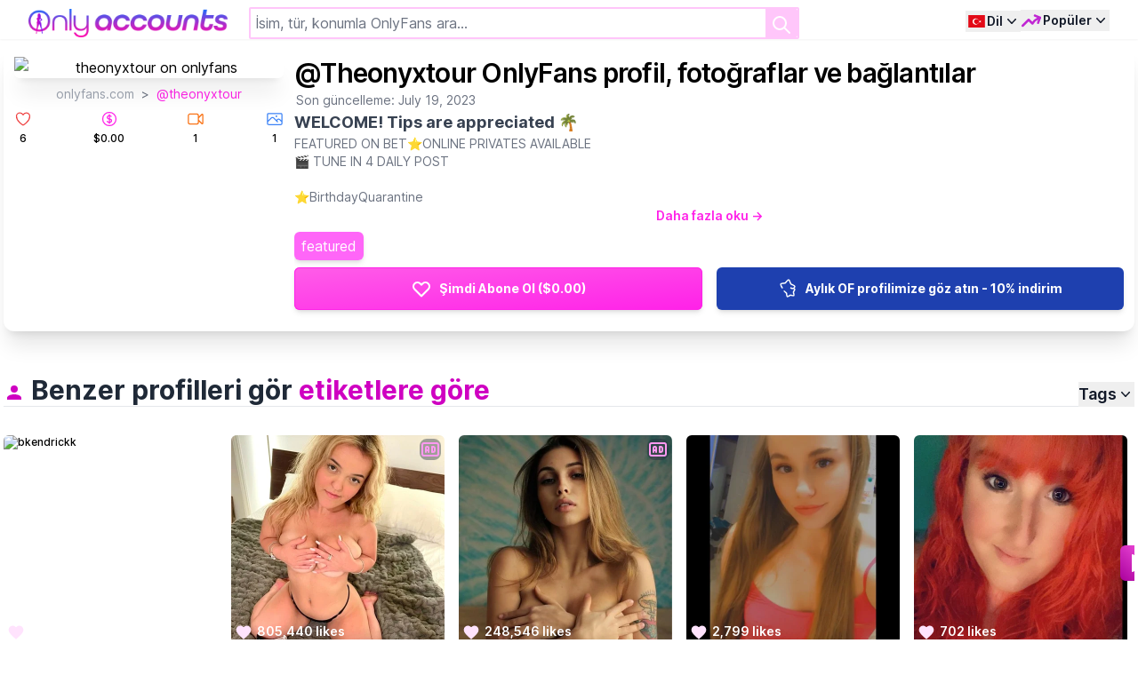

--- FILE ---
content_type: text/html; charset=UTF-8
request_url: https://onlyaccounts.io/tr/profile/theonyxtour
body_size: 19949
content:
<!DOCTYPE html>
<html
    lang="tr"
    dir=ltr
    data-theme="acid">
<head>
     <title>@Theonyxtour OnlyFans profil, fotoğraflar ve bağlantılar - onlyaccounts.io</title>
    <meta name="viewport" content="width=device-width, initial-scale=1.0, maximum-scale=1.0, user-scalable=no">
    <meta name="description" content="theonyxtour onlyfans profil, fotoğraflar ve bağlantılar">
    <meta name="mobile-web-app-capable" content="yes">
    <meta name="apple-mobile-web-app-status-bar-style" content="white-translucent">
    <meta name="apple-touch-fullscreen" content="yes">
    <meta charset="utf-8">
    <link rel="sitemap" type="application/xml" title="Sitemap" href="/sitemap.xml">
    <meta http-equiv="X-UA-Compatible" content="IE=edge,chrome=1">
    
    <link rel="icon" type="image/png" href="https://onlyaccounts.io/images/onlyaccounts/favicon_48x48.png">
    <link rel="apple-touch-icon" sizes="180x180" href="https://onlyaccounts.io/images/onlyaccounts/apple-touch-icon.png">
    <link rel="icon" type="image/png" sizes="32x32" href="https://onlyaccounts.io/images/onlyaccounts/favicon-32x32.png">
    <link rel="icon" type="image/png" sizes="16x16" href="https://onlyaccounts.io/images/onlyaccounts/favicon-16x16.png">
    <link rel="manifest" href="/site.webmanifest">
    <link rel="alternate" hreflang="en" href="https://onlyaccounts.io/profile/theonyxtour" />
    <link rel="alternate" hreflang="es" href="https://onlyaccounts.io/es/profile/theonyxtour" />
    <link rel="alternate" hreflang="de" href="https://onlyaccounts.io/de/profile/theonyxtour" />
    <link rel="alternate" hreflang="fr" href="https://onlyaccounts.io/fr/profile/theonyxtour" />
    <link rel="alternate" hreflang="pt" href="https://onlyaccounts.io/pt/profile/theonyxtour" />
    <link rel="alternate" hreflang="it" href="https://onlyaccounts.io/it/profile/theonyxtour" />
    <link rel="alternate" hreflang="ru" href="https://onlyaccounts.io/ru/profile/theonyxtour" />
    <link rel="alternate" hreflang="cn" href="https://onlyaccounts.io/cn/profile/theonyxtour" />
    <link rel="alternate" hreflang="pl" href="https://onlyaccounts.io/pl/profile/theonyxtour" />
    <link rel="canonical" href="https://onlyaccounts.io/tr/profile/theonyxtour" />
    <meta property="twitter:card" content="summary_large_image">
    <meta property="twitter:url" content="https://onlyaccounts.io/tr/profile/theonyxtour">
    <meta property="twitter:title" content="@Theonyxtour OnlyFans profil, fotoğraflar ve bağlantılar">
    <meta property="twitter:description" content="theonyxtour onlyfans profil, fotoğraflar ve bağlantılar">
    <meta property="twitter:image" content="/cdn-cgi/image/width=760,format=webp/https://onlyaccounts.io/profile-pic/theonyxtour?size=large">
        <meta property="og:type" content="website">
    <meta property="og:url" content="https://onlyaccounts.io/tr/profile/theonyxtour">
    <meta property="og:title" content="@Theonyxtour OnlyFans profil, fotoğraflar ve bağlantılar">
    <meta property="og:description" content="theonyxtour onlyfans profil, fotoğraflar ve bağlantılar">
    <meta property="og:image" content="/cdn-cgi/image/width=760,format=webp/https://onlyaccounts.io/profile-pic/theonyxtour?size=large">
    <link rel="preconnect" href="https://fonts.googleapis.com">
    <link rel="preconnect" href="https://fonts.gstatic.com" crossorigin>
    <link rel="preconnect" href="https://public.onlyfans.com">
    <link rel="dns-prefetch" href="https://public.onlyfans.com">
    <link rel="preconnect" href="https://www.googletagmanager.com">
    <link rel="dns-prefetch" href="https://www.googletagmanager.com">
    <link rel="preconnect" href="https://www.google-analytics.com">
    <link rel="dns-prefetch" href="https://www.google-analytics.com">
    <!-- Fonts -->
    
    <script type="2c7ea1051dcbbb19dd263e92-text/javascript">(function(w,d,s,l,i){w[l]=w[l]||[];w[l].push({'gtm.start':
                new Date().getTime(),event:'gtm.js'});var f=d.getElementsByTagName(s)[0],
            j=d.createElement(s),dl=l!='dataLayer'?'&l='+l:'';j.async=true;j.src=
            'https://www.googletagmanager.com/gtm.js?id='+i+dl;f.parentNode.insertBefore(j,f);
        })(window,document,'script','dataLayer','GTM-P6BBQPV');</script>

            <script type="application/ld+json">{"@context":"https://schema.org","@type":"NewsArticle","mainEntity":{"@type":"WebPage","@id":"https://onlyaccounts.io/tr/profile/theonyxtour"},"headline":"@Theonyxtour OnlyFans profil, fotoğraflar ve bağlantılar","datePublished":"2023-07-19T22:48:44+00:00","dateModified":"2023-07-19T22:48:45+00:00","publisher":{"@type":"Organization","name":"OnlyAccounts"},"author":{"@type":"Organization","name":"OnlyAccounts"}}</script><script type="application/ld+json">{"@context":"https://schema.org","@type":"ImageObject","name":"@theonyxtour onlyfans profile pic - onlyaccounts.io","url":"https://onlyaccounts.io/cdn-cgi/image/width=760,format=webp/https://onlyaccounts.io/profile-pic/theonyxtour?size=large","description":"@theonyxtour (WELCOME! Tips are appreciated ) FEATURED ON BETONLINE PRIVATES AVAILABLE<br/>TUNE IN 4 DAILY POST <br/><br/>BirthdayQuarantine<br/><br/>LadiesNight BacheloretteParty. GirlsNightOut DivorceParty ToyParty","author":{"@type":"Person","name":"@theonyxtour onlyfans profile"},"contentUrl":"https://onlyaccounts.io/cdn-cgi/image/width=760,format=webp/https://onlyaccounts.io/profile-pic/theonyxtour?size=large","datePublished":"2023-07-19T22:48:44+00:00"}</script><script type="application/ld+json">{"@context":"https://schema.org","@type":"ProfilePage","mainEntity":{"@type":"Person","name":"@theonyxtour (WELCOME! Tips are appreciated 🌴)","image":"https://onlyaccounts.io/cdn-cgi/image/width=760,format=webp/https://onlyaccounts.io/profile-pic/theonyxtour?size=large","description":"FEATURED ON BET⭐️ONLINE PRIVATES AVAILABLE🎬 TUNE IN 4 DAILY POST ⭐️BirthdayQuarantine‬⭐️LadiesNight ⭐️BacheloretteParty. ⭐️GirlsNightOut ⭐️DivorceParty ⭐️ToyParty","interactionStatistic":{"@type":"InteractionCounter","interactionType":{"@type":"LikeAction"},"userInteractionCount":6},"@id":"theonyxtour"}}</script>
    
    
    <script type="2c7ea1051dcbbb19dd263e92-text/javascript">window.locale = 'tr';</script>

    <link rel="preload" as="style" href="https://onlyaccounts.io/build/assets/frontend-f3a6b2c2.css" /><link rel="modulepreload" href="https://onlyaccounts.io/build/assets/frontend-f9261bef.js" /><link rel="modulepreload" href="https://onlyaccounts.io/build/assets/alpinejs-0fcd7a8c.js" /><link rel="modulepreload" href="https://onlyaccounts.io/build/assets/alpinejs-i18n-0e3459bb.js" /><link rel="modulepreload" href="https://onlyaccounts.io/build/assets/@fingerprintjs-7c62f90a.js" /><link rel="modulepreload" href="https://onlyaccounts.io/build/assets/tslib-ec24cd65.js" /><link rel="stylesheet" href="https://onlyaccounts.io/build/assets/frontend-f3a6b2c2.css" data-navigate-track="reload" /><script type="2c7ea1051dcbbb19dd263e92-module" src="https://onlyaccounts.io/build/assets/frontend-f9261bef.js" data-navigate-track="reload" async defer></script>
    
             <link rel="preload" as="style" href="https://onlyaccounts.io/build/assets/onlyaccounts-970ed7ab.css" /><link rel="stylesheet" href="https://onlyaccounts.io/build/assets/onlyaccounts-970ed7ab.css" data-navigate-track="reload" />    
             <link rel="modulepreload" href="https://onlyaccounts.io/build/assets/onlyaccounts-4ed993c7.js" /><script type="2c7ea1051dcbbb19dd263e92-module" src="https://onlyaccounts.io/build/assets/onlyaccounts-4ed993c7.js" data-navigate-track="reload" async defer></script>    
    </head>
    <body>
            <div class="leading-normal tracking-normal antialiased bg-gray-100 m-0 font-sans font-normal text-base leading-default"
                    x-data="Search('/api/filter', &quot;&quot;, &quot;&quot;)"
          @search-event.window="receive(event.detail.event ?? null, event.detail.payload ?? null)"
    >

        <div class="fixed top-0 m-auto left-0 right-0 w-full bg-white z-20 shadow-sm">
    <div class="mx-auto  px-1 sm:px-2 md:px-4 lg:px-8">
        <div :class="{'!justify-between': !$store.isHome, 'justify-end': $store.isHome}"
             class="justify-between relative flex flex-wrap md:flex-nowrap gap-y-2 pt-2 gap-x-1 md:gap-x-4 overflow-y-show items-center place-content-between min-h-[44px] ">
            <div x-cloak
                 :class="{'!block': !$store.isHome}"
                 class="block flex-none order-1">
                <div class="">
                    <a href="https://onlyaccounts.io/tr">
                        <img
                                loading="eager"
                                src="/images/onlyaccounts/only-accounts-logo-transparent.png"
                                alt="logo"
                                class="h-6 md:h-8 aspect-[7/1] origin-left hover:brightness-125"
                        />
                    </a>
                </div>
            </div>
            <div x-cloak
                 :class="{'!block': !$store.isHome}"
                 class="block w-full md:w-auto md:flex-grow order-last md:order-2 hidden">
                <div class="flex items-center md:px-6 md:mx-auto md:max-w-4xl">
                    <form
                          x-on:submit.prevent="load();"
                          class="relative w-full focus-within:text-gray-600"
                          spellcheck="false"
                    >

                        <div class="grid grid-flow-col gap-3">
                            <div class="col-span-4 relative flex flex-wrap align-items-center border-onlyaccounts-200 border-2 rounded-sm focus:border-onlyaccounts-500 hover:border-onlyaccounts-500 focus:ring-onlyaccounts-500 focus:ring-offset-inherit">
                                <template x-for="filter in searchFilters">
                                    <div class="flex cursor-default bg-fansearch-400 h-6 p m-1 pr-1 pl-1 text-white text-sm rounded shadow-md items-center text-sm tracking-tight whitespace-no-wrap justify-between hover:bg-fansearch-600 transition">
                                        <template x-if="null !== filter.isoCode">
                                            <div>
                                                <div x-bind:title="filter.value" x-bind:class="'fi fi-' + filter.isoCode" class="p-0.5 inline-block"></div>
                                                <div x-text="filter.value" class="p-0.5 hidden lg:inline-block"></div>
                                            </div>
                                        </template>
                                        <template x-if="null === filter.isoCode">
                                            <div x-bind:title="filter.value" x-text="filter.value" class="p-0.5 whitespace-nowrap text-ellipsis overflow-hidden w-12 lg:w-full"></div>
                                        </template>
                                        <div @click="removeSearchFilter(filter.key)"
                                             class="p-1 select-none rounded-r-md cursor-pointer">
                                            <svg class="text-white h-3 w-3"  viewBox="0 0 14 14" fill="none" xmlns="http://www.w3.org/2000/svg">
                                                <path d="M12.5745 1L1 12.5745" stroke="#ffffff" stroke-width="2" stroke-linecap="round"/>
                                                <path d="M1.00024 1L12.5747 12.5745" stroke="#ffffff" stroke-width="2" stroke-linecap="round"/>
                                            </svg>
                                        </div>
                                    </div>
                                </template>
                                <div class="flex-1">
                                    <input id="search-field"
                                           x-model="search"
                                           name="search"
                                           autocomplete="off"
                                           class="peer block border-none h-full w-full py-1 md:py-1.5 pl-1.5 pr-8 md:pr-10 text-base text-gray-900 focus:ring-0 "
                                           placeholder="İsim, tür, konumla OnlyFans ara..."
                                           type="search"
                                    >
                                </div>
                                <button type="submit"
                                        class="absolute top-0 right-0 h-full border-2 p-1 text-base text-white bg-onlyaccounts-200 border-onlyaccounts-200 rounded-r-sm hover:bg-onlyaccounts-500 peer-hover:bg-onlyaccounts-500 focus:bg-onlyaccounts-500 peer-focus:bg-onlyaccounts-500 hover:border-onlyaccounts-500 peer-hover:border-onlyaccounts-500 focus:border-onlyaccounts-500 peer-focus:border-onlyaccounts-500 focus:ring-onlyaccounts-500 peer-focus:ring-onlyaccounts-500 focus:ring-offset-onlyaccounts-500 peer-focus:ring-offset-onlyaccounts-500">
                                    <svg aria-hidden="true" class="w-5 h-5 sm:w-6 sm:h-6" fill="none" stroke="currentColor" viewBox="0 0 24 24"
                                         xmlns="http://www.w3.org/2000/svg">
                                        <path stroke-linecap="round" stroke-linejoin="round" stroke-width="2" d="M21 21l-6-6m2-5a7 7 0 11-14 0 7 7 0 0114 0z"></path>
                                    </svg>
                                    <span class="sr-only">Ara</span>
                                </button>
                            </div>
                        </div>
                        <input type="hidden" name="type" x-model="type" />
                    </form>
                </div>
            </div>
            <div class="order-3 flex flex-1 justify-end content-center gap-x-2">
                <div class="relative"
         x-data="{
            open: false,
            locale: window.translations.getLocale(),
            toggle() {
                if (this.open) {
                    return this.close()
                }

                this.$refs.button.focus()

                this.open = true
            },
            close(focusAfter) {
                if (!this.open) return

                this.open = false

                focusAfter && focusAfter.focus()
            },
            clearLanguage() {
                const locale = window.translations.resetLocale();
                window.translations.onSwitchLocale(locale, true);
            }
         }"
         x-on:keydown.escape.prevent.stop="close($refs.button)"
         x-on:focusin.window="! $refs.panel.contains($event.target) && close()"
         x-id="['dropdown-button']">
        <button x-ref="button"
                x-on:click="toggle()"
                :aria-expanded="open"
                :aria-controls="$id('dropdown-button')"
                type="button" class="inline-flex place-items-center text-sm items-center font-semibold leading-6 text-gray-900 group group focus:outline-none hover:text-fansearch-700 focus:text-fansearch-700" aria-expanded="false">
            <span class="sr-only">Menüyü aç</span>
            <span class="w-6 fi fi-tr"></span>

            <span class="hidden sm:block whitespace-nowrap">Dil</span>
            <svg :class="{'-rotate-180': open}"
                 class="h-5 w-5 transition-all duration-75" viewBox="0 0 20 20" fill="currentColor" aria-hidden="true">
                <path fill-rule="evenodd" d="M5.23 7.21a.75.75 0 011.06.02L10 11.168l3.71-3.938a.75.75 0 111.08 1.04l-4.25 4.5a.75.75 0 01-1.08 0l-4.25-4.5a.75.75 0 01.02-1.06z" clip-rule="evenodd" />
            </svg>

        </button>
        <div x-ref="panel"
             x-show="open"
             x-transition.origin.top.left
             x-on:click.outside="close($refs.button)"
             :id="$id('dropdown-button')"
             style="display: none;"
             class="absolute -right-10 shadow-sm z-10 min-w-max h-48 overflow-y-auto origin-top-right rounded-xl bg-white p-2 shadow-lg ring-1 ring-gray-900/5 scrollbar-small" role="menu" aria-orientation="vertical" aria-labelledby="user-menu-button" tabindex="-1">
                            <a @click.prevent="window.translations.onSwitchLocale('en', true)" class="block  py-0.5 px-2 text-sm tracking-tight text-gray-900 hover:bg-gray-200 whitespace-no-wrap flex justify-start" role="menuitem" tabindex="-1" href="#">
                    <span class="mr-1 fi fi-usgb"></span> İngilizce
                </a>
                            <a @click.prevent="window.translations.onSwitchLocale('es', true)" class="block  py-0.5 px-2 text-sm tracking-tight text-gray-900 hover:bg-gray-200 whitespace-no-wrap flex justify-start" role="menuitem" tabindex="-1" href="#">
                    <span class="mr-1 fi fi-es"></span> İspanyolca
                </a>
                            <a @click.prevent="window.translations.onSwitchLocale('de', true)" class="block  py-0.5 px-2 text-sm tracking-tight text-gray-900 hover:bg-gray-200 whitespace-no-wrap flex justify-start" role="menuitem" tabindex="-1" href="#">
                    <span class="mr-1 fi fi-de"></span> Almanca
                </a>
                            <a @click.prevent="window.translations.onSwitchLocale('fr', true)" class="block  py-0.5 px-2 text-sm tracking-tight text-gray-900 hover:bg-gray-200 whitespace-no-wrap flex justify-start" role="menuitem" tabindex="-1" href="#">
                    <span class="mr-1 fi fi-fr"></span> Fransızca
                </a>
                            <a @click.prevent="window.translations.onSwitchLocale('pt', true)" class="block  py-0.5 px-2 text-sm tracking-tight text-gray-900 hover:bg-gray-200 whitespace-no-wrap flex justify-start" role="menuitem" tabindex="-1" href="#">
                    <span class="mr-1 fi fi-pt"></span> Portekizce
                </a>
                            <a @click.prevent="window.translations.onSwitchLocale('it', true)" class="block  py-0.5 px-2 text-sm tracking-tight text-gray-900 hover:bg-gray-200 whitespace-no-wrap flex justify-start" role="menuitem" tabindex="-1" href="#">
                    <span class="mr-1 fi fi-it"></span> İtalyanca
                </a>
                            <a @click.prevent="window.translations.onSwitchLocale('ru', true)" class="block  py-0.5 px-2 text-sm tracking-tight text-gray-900 hover:bg-gray-200 whitespace-no-wrap flex justify-start" role="menuitem" tabindex="-1" href="#">
                    <span class="mr-1 fi fi-ru"></span> Rusça
                </a>
                            <a @click.prevent="window.translations.onSwitchLocale('cn', true)" class="block  py-0.5 px-2 text-sm tracking-tight text-gray-900 hover:bg-gray-200 whitespace-no-wrap flex justify-start" role="menuitem" tabindex="-1" href="#">
                    <span class="mr-1 fi fi-cn"></span> Çince
                </a>
                            <a @click.prevent="window.translations.onSwitchLocale('pl', true)" class="block  py-0.5 px-2 text-sm tracking-tight text-gray-900 hover:bg-gray-200 whitespace-no-wrap flex justify-start" role="menuitem" tabindex="-1" href="#">
                    <span class="mr-1 fi fi-pl"></span> Lehçe
                </a>
                            <a @click.prevent="window.translations.onSwitchLocale('tr', true)" class="block  font-bold  py-0.5 px-2 text-sm tracking-tight text-gray-900 hover:bg-gray-200 whitespace-no-wrap flex justify-start" role="menuitem" tabindex="-1" href="#">
                    <span class="mr-1 fi fi-tr"></span> Türkçe
                </a>
                        <a @click.prevent="clearLanguage()" class="block py-0.5 px-2 text-sm tracking-tight text-gray-900 hover:bg-gray-200 whitespace-no-wrap flex justify-start" role="menuitem" tabindex="-1" href="#">
                <span class="pl-5 inline-block">Dili Sıfırla</span>
            </a>
        </div>
    </div>
                <div class="relative"
     x-data="{
        open: false,
        toggle() {
            if (this.open) {
                return this.close()
            }

            this.$refs.button.focus()

            this.open = true
        },
        close(focusAfter) {
            if (!this.open) return

            this.open = false

            focusAfter && focusAfter.focus()
        }
     }"
     x-on:keydown.escape.prevent.stop="close($refs.button)"
     x-on:focusin.window="! $refs.panel.contains($event.target) && close()"
     x-id="['dropdown-button']">
    <button x-ref="button"
            x-on:click="toggle()"
            :aria-expanded="open"
            :aria-controls="$id('dropdown-button')"
            type="button" class="inline-flex text-sm items-center font-semibold leading-6 text-gray-900 group focus:outline-none hover:text-fansearch-700 focus:text-fansearch-700" aria-expanded="false">
        <span class="sr-only">Menüyü aç</span>
        <svg class="w-6 h-6 text-fuchsia-600 group-hover:text-fuchsia-500 group-focus:text-fuchsia-500" xmlns="http://www.w3.org/2000/svg" fill="none" viewBox="0 0 24 24" stroke-width="2.5" stroke="currentColor"><path stroke-linecap="round" stroke-linejoin="round" d="M2.25 18L9 11.25l4.306 4.307a11.95 11.95 0 015.814-5.519l2.74-1.22m0 0l-5.94-2.28m5.94 2.28l-2.28 5.941" /></svg>
        <span class="mr-0 ml-[1px] hidden sm:block whitespace-nowrap">Popüler</span>
        <svg :class="{'-rotate-180': open}"
             class="h-5 w-5 transition-all duration-75" viewBox="0 0 20 20" fill="currentColor" aria-hidden="true">
            <path fill-rule="evenodd" d="M5.23 7.21a.75.75 0 011.06.02L10 11.168l3.71-3.938a.75.75 0 111.08 1.04l-4.25 4.5a.75.75 0 01-1.08 0l-4.25-4.5a.75.75 0 01.02-1.06z" clip-rule="evenodd" />
        </svg>
    </button>
    <div x-ref="panel"
         x-show="open"
         x-transition.origin.top.left
         x-on:click.outside="close($refs.button)"
         :id="$id('dropdown-button')"
         style="display: none;"
         class="absolute right-0 shadow-sm drop-shadow-xl z-10 min-w-max h-96 overflow-y-auto origin-top-right rounded-xl bg-white p-2 shadow-lg ring-1 ring-gray-900/5 scrollbar-small" role="menu" aria-orientation="vertical" aria-labelledby="user-menu-button" tabindex="-1">
        <!-- Active: "bg-gray-100", Not Active: "" -->
        <a href="https://onlyaccounts.io/tr/contact-us" class="md:hidden block rounded-lg py-0.5 px-2 text-sm font-semibold leading-6 text-gray-900 hover:bg-gray-200">Bizimle para kazanın</a>
        
        <a class="block py-0.5 px-2 text-sm  tracking-tight text-gray-900 hover:bg-gray-200 whitespace-no-wrap" role="menuitem" tabindex="-1" href="https://onlyaccounts.io/tr/contact-us">Bizimle para kazanın</a>
        <a class="block py-0.5 px-2 text-sm  tracking-tight text-gray-900 hover:bg-gray-200 whitespace-no-wrap" role="menuitem" tabindex="-1" href="/tr/best-onlyfans" @click.prevent="close($refs.button);searchProfiles('best');">En iyi Onlyfans</a>
        <a class="block py-0.5 px-2 text-sm  tracking-tight text-gray-900 hover:bg-gray-200 whitespace-no-wrap" role="menuitem" tabindex="-1" href="/tr/free/best-onlyfans" @click.prevent="close($refs.button);searchProfiles('best', 'free')">En iyi Ücretsiz Onlyfans</a>
        <a class="block py-0.5 px-2 text-sm  tracking-tight text-gray-900 hover:bg-gray-200 whitespace-no-wrap" href="/tr/best-amateur-onlyfans" @click.prevent="close($refs.button);searchProfiles('amateur')">En İyi Amatör Onlyfans</a>
        <a class="block py-0.5 px-2 text-sm  tracking-tight text-gray-900 hover:bg-gray-200 whitespace-no-wrap" href="/tr/best-asian-onlyfans" @click.prevent="close($refs.button);searchProfiles('asian')">En İyi Asyalı Onlyfans</a>
        <a class="block py-0.5 px-2 text-sm  tracking-tight text-gray-900 hover:bg-gray-200 whitespace-no-wrap" href="/tr/best-18-years-old-onlyfans" @click.prevent="close($refs.button);searchProfiles('18 years old')">En İyi 18 Yaşında Onlyfans</a>
        <a class="block py-0.5 px-2 text-sm  tracking-tight text-gray-900 hover:bg-gray-200 whitespace-no-wrap" href="/tr/best-blonde-onlyfans" @click.prevent="close($refs.button);searchProfiles('blonde')">En İyi Sarışın Onlyfans</a>
        <a class="block py-0.5 px-2 text-sm  tracking-tight text-gray-900 hover:bg-gray-200 whitespace-no-wrap" href="/tr/best-brunette-onlyfans" @click.prevent="close($refs.button);searchProfiles('brunette')">En İyi Esmer Onlyfans</a>
        <a class="block py-0.5 px-2 text-sm  tracking-tight text-gray-900 hover:bg-gray-200 whitespace-no-wrap" href="/tr/best-big-tits-onlyfans" @click.prevent="close($refs.button);searchProfiles('big tits')">En İyi Büyük Göğüsler Onlyfans</a>
        <a class="block py-0.5 px-2 text-sm  tracking-tight text-gray-900 hover:bg-gray-200 whitespace-no-wrap" href="/tr/best-black-onlyfans" @click.prevent="close($refs.button);searchProfiles('black')">En İyi Siyah Onlyfans</a>
        <a class="block py-0.5 px-2 text-sm  tracking-tight text-gray-900 hover:bg-gray-200 whitespace-no-wrap" href="/tr/best-couples-onlyfans" @click.prevent="close($refs.button);searchProfiles('couples')">En İyi Çiftler Onlyfans</a>
        <a class="block py-0.5 px-2 text-sm  tracking-tight text-gray-900 hover:bg-gray-200 whitespace-no-wrap" href="/tr/best-fetish-onlyfans" @click.prevent="close($refs.button);searchProfiles('fetish')">En İyi Fetiş Onlyfans</a>
        <a class="block py-0.5 px-2 text-sm  tracking-tight text-gray-900 hover:bg-gray-200 whitespace-no-wrap" href="/tr/best-gay-onlyfans" @click.prevent="close($refs.button);searchProfiles('gay')">En İyi Gay Onlyfans</a>
        <a class="block py-0.5 px-2 text-sm  tracking-tight text-gray-900 hover:bg-gray-200 whitespace-no-wrap" href="/tr/best-milf-onlyfans" @click.prevent="close($refs.button);searchProfiles('milf')">En İyi MILF Onlyfans</a>
        <a class="block py-0.5 px-2 text-sm  tracking-tight text-gray-900 hover:bg-gray-200 whitespace-no-wrap" href="/tr/best-petite-onlyfans" @click.prevent="close($refs.button);searchProfiles('petite')">En İyi Minyon Onlyfans</a>
        <a class="block py-0.5 px-2 text-sm  tracking-tight text-gray-900 hover:bg-gray-200 whitespace-no-wrap" href="/tr/best-latino-onlyfans" @click.prevent="close($refs.button);searchProfiles('latino')">En İyi Latino Onlyfans</a>
        <a class="block py-0.5 px-2 text-sm  tracking-tight text-gray-900 hover:bg-gray-200 whitespace-no-wrap" href="/tr/best-big-ass-onlyfans" @click.prevent="close($refs.button);searchProfiles('big ass')">En İyi Büyük Popo Onlyfans</a>
        <a class="block py-0.5 px-2 text-sm  tracking-tight text-gray-900 hover:bg-gray-200 whitespace-no-wrap" href="/tr/best-lesbian-onlyfans" @click.prevent="close($refs.button);searchProfiles('lesbian')">En İyi Lezbiyen Onlyfans</a>
        <a class="block py-0.5 px-2 text-sm  tracking-tight text-gray-900 hover:bg-gray-200 whitespace-no-wrap" href="/tr/best-lingerie-onlyfans" @click.prevent="close($refs.button);searchProfiles('lingerie')">En İyi İç Çamaşırı Onlyfans</a>
        <a class="block py-0.5 px-2 text-sm  tracking-tight text-gray-900 hover:bg-gray-200 whitespace-no-wrap" href="/tr/best-roleplay-onlyfans" @click.prevent="close($refs.button);searchProfiles('roleplay')">En İyi Rol Yapma Onlyfans</a>
        <a class="block py-0.5 px-2 text-sm  tracking-tight text-gray-900 hover:bg-gray-200 whitespace-no-wrap" href="/tr/best-cosplay-onlyfans" @click.prevent="close($refs.button);searchProfiles('cosplay')">En İyi Cosplay Onlyfans</a>
        <a class="block py-0.5 px-2 text-sm  tracking-tight text-gray-900 hover:bg-gray-200 whitespace-no-wrap" role="menuitem" tabindex="-1" href="/tr/united-states" @click.prevent="close($refs.button);searchCountry('united-states')">
            <span class="fi fi-us w-4 h-4"></span>
            En İyi Amerikan Onlyfans
        </a>
        <a class="block py-0.5 px-2 text-sm  tracking-tight text-gray-900 hover:bg-gray-200 whitespace-no-wrap" href="/tr/italy" @click.prevent="close($refs.button);searchCountry('italy', null, null)">
            <span class="fi fi-it w-4 h-4"></span>
            En İyi İtalyan Onlyfans
        </a>
        <a class="block py-0.5 px-2 text-sm  tracking-tight text-gray-900 hover:bg-gray-200 whitespace-no-wrap" href="/tr/france" @click.prevent="close($refs.button);searchCountry('france')">
            <span class="fi fi-fr w-4 h-4"></span>
            En İyi Fransız Onlyfans
        </a>
        <a class="block py-0.5 px-2 text-sm  tracking-tight text-gray-900 hover:bg-gray-200 whitespace-no-wrap" href="/tr/ukraine" @click.prevent="close($refs.button);searchCountry('ukraine')">
            <span class="fi fi-ua w-4 h-4"></span>
            En İyi Ukraynalı Onlyfans
        </a>
        <a class="block py-0.5 px-2 text-sm  tracking-tight text-gray-900 hover:bg-gray-200 whitespace-no-wrap" href="/tr/canada" @click.prevent="close($refs.button);searchCountry('canada')">
            <span class="fi fi-ca w-4 h-4"></span>
            En İyi Kanadalı Onlyfans
        </a>
        <a class="block py-0.5 px-2 text-sm  tracking-tight text-gray-900 hover:bg-gray-200 whitespace-no-wrap" href="/tr/germany" @click.prevent="close($refs.button);searchCountry('germany')">
            <span class="fi fi-de w-4 h-4"></span>
            En İyi Alman Onlyfans
        </a>
        <a class="block py-0.5 px-2 text-sm  tracking-tight text-gray-900 hover:bg-gray-200 whitespace-no-wrap" href="/tr/mexico" @click.prevent="close($refs.button);searchCountry('mexico')">
            <span class="fi fi-mx w-4 h-4"></span>
            En İyi Meksikalı Onlyfans
        </a>
        <a class="block py-0.5 px-2 text-sm  tracking-tight text-gray-900 hover:bg-gray-200 whitespace-no-wrap" href="/tr/united-kingdom" @click.prevent="close($refs.button);searchCountry('united-kingdom')">
            <span class="fi fi-gb w-4 h-4"></span>
            En İyi İngiliz Onlyfans
        </a>
    </div>
</div>
            </div>
        </div>
    </div>
    <div :class="{'!block': $store.isSearch }"
         x-cloak
         class="items-center mt-0.5 sm:mt-2 flex-1 mx-auto max-w-7xl px-0 sm:px-2 md:px-4 lg:px-8 hidden">
        <nav class="-mb-[1px] -ml-2 flex justify-between lg:justify-start space-x-1 lg:space-x-2">
            <template x-for="t in tabs" :key="t.slug">
                <div>
                    <template x-if="t.slug === 'more'">
                        <div class="relative"
                             x-data="{
                                        open: false,
                                        toggle() {
                                            if (this.open) {
                                                return this.close()
                                            }

                                            this.$refs.button.focus()

                                            this.open = true
                                        },
                                        close(focusAfter) {
                                            if (!this.open) return

                                            this.open = false

                                            focusAfter && focusAfter.focus()
                                        }
                                    }"
                            x-on:keydown.escape.prevent.stop="close($refs.button)"
                            x-on:focusin.window="! $refs.panel.contains($event.target) && close()"
                            x-id="['dropdown-button']">
                            <div>
                                <button
                                    x-ref="button"
                                    x-on:click="toggle()"
                                    :aria-expanded="open"
                                    :aria-controls="$id('dropdown-button')"
                                    type="button"
                                    :class="{'border-primary text-primary': typeof tab === 'string' && tab.indexOf('top-') > -1, 'border-transparent text-slate-600': !(typeof tab === 'string' && tab.indexOf('top-') > -1)}"
                                    class="transition hover:border-primary hover:text-primary focus:outline-none whitespace-nowrap border-b-2 p-1 text-sm font-medium">
                                <svg class="h-6 w-6 inline-block mr-0" xmlns="http://www.w3.org/2000/svg" viewBox="0 0 24 24"><path fill="currentColor" :d="t.svg" /></svg>
                                <span x-text="t.name"></span>
                                <svg :class="{'-rotate-180': open}"
                                     class="inline h-5 w-5 transition-all duration-75" viewBox="0 0 20 20" fill="currentColor" aria-hidden="true">
                                    <path fill-rule="evenodd" d="M5.23 7.21a.75.75 0 011.06.02L10 11.168l3.71-3.938a.75.75 0 111.08 1.04l-4.25 4.5a.75.75 0 01-1.08 0l-4.25-4.5a.75.75 0 01.02-1.06z" clip-rule="evenodd" />
                                </svg>
                            </button>
                            </div>
                            <div x-ref="panel"
                                 x-show="open"
                                 x-transition.origin.top.left
                                 x-on:click.outside="close($refs.button)"
                                 :id="$id('dropdown-button')"
                                 style="display: none;"
                                 class="transition absolute right-0 z-10 w-56 h-auto origin-top-right rounded-xl bg-white p-2 shadow-2xl ring-1 ring-gray-900/5" role="menu" aria-orientation="vertical" aria-labelledby="user-menu-button" tabindex="-1">
                                <template x-for="(d, index) in t.dropdown" :key="index">
                                    <div>
                                        <button @click="setTab(d.slug); close()"
                                                :class="{'bg-primary text-white': d.slug === tab, 'bg-white text-slate-600': d.slug !== tab, 'rounded-t-xl': index === 0, 'rounded-b-xl': t.dropdown.length === index+1}"
                                                class="transition block text-slate-600 w-full rounded text-left py-1 px-2 text-sm hover:text-white hover:bg-onlyaccounts-600 whitespace-no-wrap" role="menuitem" tabindex="-1">
                                                <svg class="h-6 w-6 inline-block mr-0" xmlns="http://www.w3.org/2000/svg" width="24" height="24" :viewBox="typeof d.viewBox !== undefined ? d.viewBox : '0 0 24 24'"><path fill="currentColor" :d="d.svg" /></svg>
                                            <span x-text="$t(`tabs.dropdown.${d.slug}`)"></span>
                                        </button>
                                    </div>
                                </template>
                            </div>
                        </div>
                    </template>

                    <template x-if="t.slug !== 'more'">
                        <button
                           @click="setTab(t.slug)"
                           :class="{'border-primary text-primary': t.slug === tab, 'border-transparent text-slate-600': t.slug !== tab}"
                           class="transition duration-100 block w-full hover:border-primary hover:text-primary whitespace-nowrap border-b-2 p-1 text-sm font-medium">
                            <svg class="h-6 w-6 inline-block mr-0" xmlns="http://www.w3.org/2000/svg" width="24" height="24" viewBox="0 0 24 24"><path fill="currentColor" :d="t.svg" /></svg>
                            <span x-text="$t(`tabs.${t.slug}`)"></span>
                        </button>
                    </template>
                </div>
            </template>
            
        </nav>
    </div>
    
</div>

        <div class="bg-white relative">
            <div class="min-h-screen pt-[92px] md:pt-[52px]"
                 :class="{'pt-[124px] md:pt-[92px]': $store.isSearch, 'pt-[92px] md:pt-[52px]': !$store.isSearch }"
            >
                

                <div :class="{'hidden': $store.isSearch}" class="relative block">
                    
<div class="px-1 overflow-hidden mx-auto max-w-7xl" x-data="DisplayProfiles">
    <section class="rounded-xl shadow-xl bg-white p-1 sm:p-3 pb-3 mb-12">
        <div class="grid grid-cols-1 lg:grid-cols-12 gap-0.5 sm:gap-3">

            <!-- left col image -->
            <div class="col-span-1 lg:col-span-3 text-center">
                <div  class="rounded-lg w-full">
                                            <img id="js-profile-image-theonyxtour" x-on:error="addPlaceHolderImage('js-profile-image-theonyxtour', '/images/onlyaccounts/missing-image.svg')" src="/cdn-cgi/image/width=760,format=webp/https://onlyaccounts.io/profile-pic/theonyxtour?size=large" loading="eager" alt="theonyxtour on onlyfans" class="min-h-full min-w-full h-full w-full bg-white shadow-xl rounded-md object-cover object-center relative z-10 sm:hover:z-20 sm:hover:scale-125 xl:hover:scale-[2] hover:origin-top-left  transform-gpu duration-150"/>
                                    </div>

                <div class="text-sm items-center mt-1 lg:m-2 overflow-x-auto whitespace-nowrap text-sm">
                    <span class="text-gray-400 dark:text-gray-200">onlyfans.com</span>
                    <span class="px-1 text-gray-500 dark:text-gray-300">&gt;</span>
                    <a rel="nofollow" href="/tr/visit/theonyxtour" @click.prevent="visit(p)" target="_blank" class="link-primary dark:text-gray-200 hover:underline" title="Visit @' theonyxtour's OnlyFans">@theonyxtour</a>
                </div>
                <div class="w-full flex flex-row justify-between gap-2 text-sm sm:pb-2 justify-items-center">
                                         <div class="text-center" title="Beğeni Sayısı: 6">
                         <span class="sr-only">Beğeni Sayısı: 6</span>
                         <svg xmlns="http://www.w3.org/2000/svg" fill="none" viewBox="0 0 24 24" stroke-width="1.5" stroke="currentColor" class="w-5 h-5 block m-auto text-red-500">
                             <path stroke-linecap="round" stroke-linejoin="round" d="M21 8.25c0-2.485-2.099-4.5-4.688-4.5-1.935 0-3.597 1.126-4.312 2.733-.715-1.607-2.377-2.733-4.313-2.733C5.1 3.75 3 5.765 3 8.25c0 7.22 9 12 9 12s9-4.78 9-12z"></path>
                         </svg>
                         <span class="text-xs font-medium block w-full h-5 mt-1">6</span>
                     </div>
                                        <div class="text-center" title="Abone Fiyatı: 0.00">
                         <span class="sr-only">Abone Fiyatı: 0.00</span>
                         <svg xmlns="http://www.w3.org/2000/svg" fill="none" viewBox="0 0 24 24" stroke-width="1.5" stroke="currentColor" class="w-5 h-5 block m-auto text-onlyaccounts-500">
                          <path stroke-linecap="round" stroke-linejoin="round" d="M12 6v12m-3-2.818l.879.659c1.171.879 3.07.879 4.242 0 1.172-.879 1.172-2.303 0-3.182C13.536 12.219 12.768 12 12 12c-.725 0-1.45-.22-2.003-.659-1.106-.879-1.106-2.303 0-3.182s2.9-.879 4.006 0l.415.33M21 12a9 9 0 11-18 0 9 9 0 0118 0z"></path>
                        </svg>

                        <span class="text-xs font-medium block w-full h-5 mt-1">$0.00</span>
                     </div>
                     <div class="text-center" title="Video Sayısı: 1">
                         <span class="sr-only">Video Sayısı: 1</span>
                         <svg xmlns="http://www.w3.org/2000/svg" fill="none" viewBox="0 0 24 24" stroke-width="1.5" stroke="currentColor" class="w-5 h-5 block m-auto text-orange-500">
                          <path stroke-linecap="round" d="M15.75 10.5l4.72-4.72a.75.75 0 011.28.53v11.38a.75.75 0 01-1.28.53l-4.72-4.72M4.5 18.75h9a2.25 2.25 0 002.25-2.25v-9a2.25 2.25 0 00-2.25-2.25h-9A2.25 2.25 0 002.25 7.5v9a2.25 2.25 0 002.25 2.25z"></path>
                        </svg>
                        <span class="text-xs font-medium block w-full h-5 mt-1">1</span>
                     </div>
                     <div class="text-center" title="Fotoğraf Sayısı: 1">
                        <span class="sr-only">Fotoğraf Sayısı: 1</span>
                        <svg xmlns="http://www.w3.org/2000/svg" fill="none" viewBox="0 0 24 24" stroke-width="1.5" stroke="currentColor" class="w-5 h-5 block m-auto text-blue-500">
                          <path stroke-linecap="round" stroke-linejoin="round" d="M2.25 15.75l5.159-5.159a2.25 2.25 0 013.182 0l5.159 5.159m-1.5-1.5l1.409-1.409a2.25 2.25 0 013.182 0l2.909 2.909m-18 3.75h16.5a1.5 1.5 0 001.5-1.5V6a1.5 1.5 0 00-1.5-1.5H3.75A1.5 1.5 0 002.25 6v12a1.5 1.5 0 001.5 1.5zm10.5-11.25h.008v.008h-.008V8.25zm.375 0a.375.375 0 11-.75 0 .375.375 0 01.75 0z"></path>
                        </svg>
                        <span class="text-xs font-medium block w-full h-5 mt-1">1</span>
                     </div>
                 </div>
            </div>

            <!-- right col -->
            <div class="col-span-1 lg:col-span-9 flex flex-col gap-y-2">

                <!-- main title -->
                <div class="w-full text-center lg:text-left">
                    <h2 class="text-md sm:text-2xl font-semibold tracking-tight lg:text-3xl">@Theonyxtour OnlyFans profil, fotoğraflar ve bağlantılar</h2>
                                        <time class="text-sm ml-0.5 font-normal text-gray-500" datetime="2023-07-19T22:48:45.000000Z">Son güncelleme: July 19, 2023</time>
                </div>

                <!-- cta buttons, mobile only -->
                <div class="block md:hidden grid grid-cols-1 lg:grid-cols-2 lg:gap-4 w-full place-self-baseline h-full place-content-baseline">
                    <div class="grid grid-cols-1 lg:grid-cols-2 lg:gap-4 w-full">
                        <div class="mb-3">
                            <a href="/tr/visit/theonyxtour" target="_blank" class="font-bold btn btn-block btn-primary text-white rounded-lg transition-colors duration-150 normal-case">
                                <svg xmlns="http://www.w3.org/2000/svg" class="h-6 w-6 mr-2" fill="none" viewBox="0 0 24 24" stroke="currentColor">
                                    <path stroke-linecap="round" stroke-linejoin="round" stroke-width="2" d="M4.318 6.318a4.5 4.5 0 000 6.364L12 20.364l7.682-7.682a4.5 4.5 0 00-6.364-6.364L12 7.636l-1.318-1.318a4.5 4.5 0 00-6.364 0z"/>
                                </svg>
                                Şimdi Abone Ol ($0.00)
                            </a>
                        </div>
                                                    <div class="mb-3 break-words profile-of-the-month-btn">
                                <a href="/tr/visit-ad/aaliyahshiesty" target="_blank" class="font-bold bg-blue-800 hover:bg-blue-950 hover:shadow-md btn btn-block text-white rounded-lg duration-150 normal-case">
                                    <svg xmlns="http://www.w3.org/2000/svg"class="h-6 w-6 mr-2" viewBox="0 0 24 24"><g fill="none" stroke="currentColor" stroke-width="1.5"><path d="m9.99 16.5l-.975.474c-1.98.548-2.971.822-3.505.245c-.534-.576-.258-1.62.295-3.71l.142-.54c.157-.595.236-.891.197-1.186c-.04-.294-.193-.553-.499-1.07l-.278-.47C4.29 8.422 3.752 7.512 4.11 6.787c.36-.724 1.379-.783 3.418-.9l.527-.03c.58-.034.869-.05 1.122-.185c.252-.135.439-.372.813-.848l.34-.432c1.316-1.673 1.974-2.509 2.73-2.38s1.11 1.137 1.817 3.154l.183.522c.201.573.302.86.497 1.07c.196.212.464.324 1.001.547l.489.204c1.89.786 2.835 1.18 2.942 1.983c.092.686-.477 1.283-1.64 2.29"/><path d="M15.252 10.689c-.987-1.18-1.48-1.77-2.048-1.68c-.567.091-.832.803-1.362 2.227l-.138.368c-.15.405-.226.607-.373.756c-.146.149-.348.228-.75.386l-.367.143c-1.417.555-2.126.833-2.207 1.4c-.08.567.52 1.049 1.721 2.011l.31.25c.342.273.513.41.611.597c.1.187.115.404.146.837l.029.394c.11 1.523.166 2.285.683 2.545c.517.26 1.154-.155 2.427-.983l.329-.215c.362-.235.543-.353.75-.387c.208-.033.42.022.841.132l.385.1c1.485.386 2.228.58 2.629.173c.4-.407.193-1.144-.221-2.62l-.108-.38c-.117-.42-.176-.63-.147-.837c.03-.208.145-.39.374-.756l.21-.332c.807-1.285 1.21-1.927.94-2.438c-.269-.511-1.033-.553-2.562-.635l-.396-.022c-.434-.023-.652-.035-.841-.13c-.19-.095-.33-.263-.61-.599l-.255-.305Z"/></g></svg>
                                    Aylık OF profilimize göz atın - 10% indirim
                                </a>
                            </div>
                                            </div>
                </div>

                <!-- display name -->
                <div class="w-full text-center lg:text-left">
                    <div class="font-bold w-full text-gray-700 text-center lg:text-left">
                        <a href="/tr/visit/theonyxtour"
                           target="_blank"
                           class="text-md sm:text-lg">WELCOME! Tips are appreciated 🌴</a>
                                            </div>
                </div>

                <!-- bio -->
                <div class="text-center lg:text-left">
                    <div x-data="{ expanded: false }" class="mb-2">
                        <div class="relative overflow-hidden max-h-16 md:max-h-[7.2em] text-sm font-normal mb-2"
                             x-ref="infoContainer"
                             x-bind:style="expanded ? 'max-height: ' + $refs.infoContainer.scrollHeight + 'px' : ''">
                            <div
                                class="text-sm font-normal grid space-y-1 text-gray-500 break-all"

                            >FEATURED ON BET⭐️ONLINE PRIVATES AVAILABLE<br/>🎬 TUNE IN 4 DAILY POST <br/><br/>⭐️BirthdayQuarantine‬<br/><br/>⭐️LadiesNight ⭐️BacheloretteParty. ⭐️GirlsNightOut ⭐️DivorceParty ⭐️ToyParty</div>
                            <button type="button"
                                    class="h-5 bg-white absolute left-0 right-0 z-1 mx-auto top-16 md:top-[7.2em] -mt-5 font-semibold link-primary link-hover text-center md:text-left"
                                    x-show="!expanded" @click="expanded = !expanded">Daha fazla oku <span aria-hidden="true">&rarr;</span></button>
                        </div>
                    </div>
                </div>

                <!-- tags -->
                <div class="text-center mx-auto md:mx-0">
                    <ul class="w-screen md:w-full scrollbar-small h-full flex flex-row md:flex-wrap pb-2 overflow-y-scroll md:overflow-y-auto gap-2 whitespace-nowrap justify-center sm:justify-start">
                                                                        <li class="inline-flex justify-between">
                                <a class="bg-onlyaccounts-600/60 hover:bg-onlyaccounts-600 px-2 py-1 text-white rounded-md shadow-md items-center whitespace-no-wrap" href="/tr/best-featured-onlyfans">featured</a>
                            </li>
                                                                                    </ul>
                </div>

                <!-- urls -->
                <div class="col-span-1 text-left mx-auto md:mx-0 flex flex-row justify-start gap-2 w-full justify-center sm:justify-start">
                                                                                                </div>

                <!-- ctas, desktop -->
                <div class="hidden sm:block grid grid-cols-1 lg:grid-cols-2 lg:gap-4 w-full place-self-baseline h-full place-content-baseline">
                    <div class="grid grid-cols-1 lg:grid-cols-2 lg:gap-4 w-full">
                        <div class="mb-3">
                            <a href="/tr/visit/theonyxtour" target="_blank" class="font-bold btn btn-block btn-primary text-white rounded-lg transition-colors duration-150 normal-case">
                                <svg xmlns="http://www.w3.org/2000/svg" class="h-6 w-6 mr-2" fill="none" viewBox="0 0 24 24" stroke="currentColor">
                                    <path stroke-linecap="round" stroke-linejoin="round" stroke-width="2" d="M4.318 6.318a4.5 4.5 0 000 6.364L12 20.364l7.682-7.682a4.5 4.5 0 00-6.364-6.364L12 7.636l-1.318-1.318a4.5 4.5 0 00-6.364 0z"/>
                                </svg>
                                Şimdi Abone Ol ($0.00)
                            </a>
                        </div>
                                                    <div class="mb-3 break-words profile-of-the-month-btn">
                                <a href="/tr/visit-ad/aaliyahshiesty" target="_blank" class="font-bold bg-blue-800 hover:bg-blue-950 hover:shadow-md btn btn-block text-white rounded-lg duration-150 normal-case">
                                    <svg xmlns="http://www.w3.org/2000/svg"class="h-6 w-6 mr-2" viewBox="0 0 24 24"><g fill="none" stroke="currentColor" stroke-width="1.5"><path d="m9.99 16.5l-.975.474c-1.98.548-2.971.822-3.505.245c-.534-.576-.258-1.62.295-3.71l.142-.54c.157-.595.236-.891.197-1.186c-.04-.294-.193-.553-.499-1.07l-.278-.47C4.29 8.422 3.752 7.512 4.11 6.787c.36-.724 1.379-.783 3.418-.9l.527-.03c.58-.034.869-.05 1.122-.185c.252-.135.439-.372.813-.848l.34-.432c1.316-1.673 1.974-2.509 2.73-2.38s1.11 1.137 1.817 3.154l.183.522c.201.573.302.86.497 1.07c.196.212.464.324 1.001.547l.489.204c1.89.786 2.835 1.18 2.942 1.983c.092.686-.477 1.283-1.64 2.29"/><path d="M15.252 10.689c-.987-1.18-1.48-1.77-2.048-1.68c-.567.091-.832.803-1.362 2.227l-.138.368c-.15.405-.226.607-.373.756c-.146.149-.348.228-.75.386l-.367.143c-1.417.555-2.126.833-2.207 1.4c-.08.567.52 1.049 1.721 2.011l.31.25c.342.273.513.41.611.597c.1.187.115.404.146.837l.029.394c.11 1.523.166 2.285.683 2.545c.517.26 1.154-.155 2.427-.983l.329-.215c.362-.235.543-.353.75-.387c.208-.033.42.022.841.132l.385.1c1.485.386 2.228.58 2.629.173c.4-.407.193-1.144-.221-2.62l-.108-.38c-.117-.42-.176-.63-.147-.837c.03-.208.145-.39.374-.756l.21-.332c.807-1.285 1.21-1.927.94-2.438c-.269-.511-1.033-.553-2.562-.635l-.396-.022c-.434-.023-.652-.035-.841-.13c-.19-.095-.33-.263-.61-.599l-.255-.305Z"/></g></svg>
                                    Aylık OF profilimize göz atın - 10% indirim
                                </a>
                            </div>
                                            </div>
                </div>
            </div>
        </div>
    </section>

    <section class="mt-4">
                            <div class="mx-auto">
        <div class="mt-4 mb-4 md:mb-8">
            <h3 class="text-normal border-b font-bold text-gray-800 lg:text-3xl">
                <svg class="inline-flex text-onlyaccounts-700" xmlns="http://www.w3.org/2000/svg" width="24" height="24" viewBox="0 0 24 24"><path fill="currentColor" d="M12 4a4 4 0 0 1 4 4a4 4 0 0 1-4 4a4 4 0 0 1-4-4a4 4 0 0 1 4-4m0 10c4.42 0 8 1.79 8 4v2H4v-2c0-2.21 3.58-4 8-4Z"></path></svg>
                Benzer profilleri gör
                                    <span class="text-onlyaccounts-700">etiketlere göre</span>
                                                    <div class="float-right">
                        <div class="relative ml-4"
         x-data="{
                                open: false,
                                toggle() {
                                    if (this.open) {
                                        return this.close()
                                    }

                                    this.$refs.button.focus()

                                    this.open = true
                                },
                                close(focusAfter) {
                                    if (!this.open) return

                                    this.open = false

                                    focusAfter && focusAfter.focus()
                                }
                             }"
         x-on:keydown.escape.prevent.stop="close($refs.button)"
         x-on:focusin.window="! $refs.panel.contains($event.target) && close()"
         x-id="['dropdown-button']">
        <div>
            <button x-ref="button"
                    x-on:click="toggle()"
                    :aria-expanded="open"
                    :aria-controls="$id('dropdown-button')"
                    type="button" class="inline-flex text-sm items-center font-semibold leading-6 text-gray-900 focus:outline-none hover:underline focus:underline" aria-expanded="false">
                <span class="sr-only">Menüyü aç</span>
                <span class="lg:text-lg mr-0">Tags</span>
                <svg :class="{'-rotate-180': open}"
                     class="h-5 w-5 transition-all duration-75" viewBox="0 0 20 20" fill="currentColor" aria-hidden="true">
                    <path fill-rule="evenodd" d="M5.23 7.21a.75.75 0 011.06.02L10 11.168l3.71-3.938a.75.75 0 111.08 1.04l-4.25 4.5a.75.75 0 01-1.08 0l-4.25-4.5a.75.75 0 01.02-1.06z" clip-rule="evenodd" />
                </svg>
            </button>
        </div>
        <div x-ref="panel"
             x-show="open"
             x-transition.origin.top.left
             x-on:click.outside="close($refs.button)"
             :id="$id('dropdown-button')"
             style="display: none;"
             class="absolute right-0 z-10 w-48 overflow-y-auto origin-top-right rounded-xl bg-white p-2 shadow-lg ring-1 ring-gray-900/5" role="menu" aria-orientation="vertical" aria-labelledby="user-menu-button" tabindex="-1">
                            <a class="block py-0.5 px-2 text-sm tracking-tight text-gray-900 hover:bg-fuchsia-500 hover:text-white hover:rounded-lg whitespace-no-wrap" role="menuitem" tabindex="-1" href="/tr/best-featured-onlyfans" @click.prevent="close($refs.button);searchProfiles('featured');">
                    Featured
                </a>
                    </div>
    </div>
                    </div>
                            </h3>
        </div>

        <div class="flex w-full mx-auto items-center">
            <div class="grid grid-cols-6 gap-2 text-xs font-medium flex items-center">
                <div x-data="Carousel" x-init="init()" class="col-span-6 relative overflow-hidden group">
                    <div x-ref="container" class="flex scrollbar-small pb-1 overflow-x-scroll scroll-snap-x lg:no-scrollbar">
                                                    <div class="mr-4 flex-auto flex-grow-0 flex-shrink-0 w-48 lg:w-60 place-items-center snap-center overflow-hidden">
                                <div class="relative group/item block h-48 lg:h-60">
                                                                        <a href="/tr/profile/bkendrickk" class="relative block w-full h-full overflow-hidden mb-3 rounded-md border-b-4 border-white hover:border-onlyaccounts-600 ">
                                        <img id="js-profile-image-similar-tags-bkendrickk" x-on:error="addPlaceHolderImage('js-profile-image-similar-tags-bkendrickk', '/images/onlyaccounts/missing-image.svg')" src="/cdn-cgi/image/width=480,format=webp/https://onlyaccounts.io/profile-pic/bkendrickk?size=thumb" loading="lazy" alt="bkendrickk" class="bg-white h-full w-full sm:aspect-[15/32] object-cover object-center transition duration-200 hover:scale-110"/>
                                        <span class="absolute bottom-1 left-1 text-white font-semibold text-sm">
                                        <svg class="group-hover/item:text-onlyaccounts-600 h-5 w-5 text-onlyaccounts-100 hover:text-onlyaccounts-50 inline mr-0.5" xmlns="http://www.w3.org/2000/svg" viewBox="0 0 24 24">
                                            <path fill="currentColor" d="m12 21.35l-1.45-1.32C5.4 15.36 2 12.27 2 8.5C2 5.41 4.42 3 7.5 3c1.74 0 3.41.81 4.5 2.08C13.09 3.81 14.76 3 16.5 3C19.58 3 22 5.41 22 8.5c0 3.77-3.4 6.86-8.55 11.53L12 21.35Z"/>
                                        </svg>
                                        <span class="text-white">8,995 likes</span>
                                    </span>
                                    </a>
                                </div>
                                <div class="flex flex-col items-center">
                                    <a href="/tr/profile/bkendrickk" class="text-lg font-bold text-gray-800 transition duration-100 hover:text-gray-500 lg:text-xl">@bkendrickk</a>
                                    <span>XOXO - B 💀</span>
                                </div>
                            </div>
                                                                                <div class="mr-4 flex-auto flex-grow-0 flex-shrink-0 w-48 lg:w-60 place-items-center snap-center overflow-hidden">
                                <div class="relative group/item block h-48 lg:h-60">
                                                                            <svg
                                            class="h-6 w-6 absolute top-1 rounded-lg right-1 text-onlyaccounts-300 bg-slate-800/40 z-10"
                                            xmlns="http://www.w3.org/2000/svg" width="24" height="24" viewBox="0 0 24 24">
                                            <g fill="none" stroke="currentColor" stroke-linecap="round" stroke-linejoin="round" stroke-width="2">
                                                <path d="M3 7a2 2 0 0 1 2-2h14a2 2 0 0 1 2 2v10a2 2 0 0 1-2 2H5a2 2 0 0 1-2-2z" />
                                                <path d="M14 9v6h1a2 2 0 0 0 2-2v-2a2 2 0 0 0-2-2h-1zm-7 6v-4.5a1.5 1.5 0 0 1 3 0V15m-3-2h3" />
                                            </g>
                                        </svg>
                                                                        <a href="/tr/visit-ad/airikacal" class="relative block w-full h-full overflow-hidden mb-3 rounded-md border-b-4 border-white hover:border-onlyaccounts-600 ">
                                        <img id="js-profile-image-similar-tags-airikacal" x-on:error="addPlaceHolderImage('js-profile-image-similar-tags-airikacal', '/images/onlyaccounts/missing-image.svg')" src="/cdn-cgi/image/width=480,format=webp/https://onlyaccounts.io/profile-pic/airikacal?size=thumb" loading="lazy" alt="airikacal" class="bg-white h-full w-full sm:aspect-[15/32] object-cover object-center transition duration-200 hover:scale-110"/>
                                        <span class="absolute bottom-1 left-1 text-white font-semibold text-sm">
                                        <svg class="group-hover/item:text-onlyaccounts-600 h-5 w-5 text-onlyaccounts-100 hover:text-onlyaccounts-50 inline mr-0.5" xmlns="http://www.w3.org/2000/svg" viewBox="0 0 24 24">
                                            <path fill="currentColor" d="m12 21.35l-1.45-1.32C5.4 15.36 2 12.27 2 8.5C2 5.41 4.42 3 7.5 3c1.74 0 3.41.81 4.5 2.08C13.09 3.81 14.76 3 16.5 3C19.58 3 22 5.41 22 8.5c0 3.77-3.4 6.86-8.55 11.53L12 21.35Z"/>
                                        </svg>
                                        <span class="text-white">805,440 likes</span>
                                    </span>
                                    </a>
                                </div>
                                <div class="flex flex-col items-center">
                                    <a href="/tr/visit-ad/airikacal" class="text-lg font-bold text-gray-800 transition duration-100 hover:text-gray-500 lg:text-xl">@airikacal</a>
                                    <span>Airikacal ❤️‍🔥</span>
                                </div>
                            </div>
                                                                                <div class="mr-4 flex-auto flex-grow-0 flex-shrink-0 w-48 lg:w-60 place-items-center snap-center overflow-hidden">
                                <div class="relative group/item block h-48 lg:h-60">
                                                                            <svg
                                            class="h-6 w-6 absolute top-1 rounded-lg right-1 text-onlyaccounts-300 bg-slate-800/40 z-10"
                                            xmlns="http://www.w3.org/2000/svg" width="24" height="24" viewBox="0 0 24 24">
                                            <g fill="none" stroke="currentColor" stroke-linecap="round" stroke-linejoin="round" stroke-width="2">
                                                <path d="M3 7a2 2 0 0 1 2-2h14a2 2 0 0 1 2 2v10a2 2 0 0 1-2 2H5a2 2 0 0 1-2-2z" />
                                                <path d="M14 9v6h1a2 2 0 0 0 2-2v-2a2 2 0 0 0-2-2h-1zm-7 6v-4.5a1.5 1.5 0 0 1 3 0V15m-3-2h3" />
                                            </g>
                                        </svg>
                                                                        <a href="/tr/visit-ad/aisultanax" class="relative block w-full h-full overflow-hidden mb-3 rounded-md border-b-4 border-white hover:border-onlyaccounts-600 ">
                                        <img id="js-profile-image-similar-tags-aisultanax" x-on:error="addPlaceHolderImage('js-profile-image-similar-tags-aisultanax', '/images/onlyaccounts/missing-image.svg')" src="/cdn-cgi/image/width=480,format=webp/https://onlyaccounts.io/profile-pic/aisultanax?size=thumb" loading="lazy" alt="aisultanax" class="bg-white h-full w-full sm:aspect-[15/32] object-cover object-center transition duration-200 hover:scale-110"/>
                                        <span class="absolute bottom-1 left-1 text-white font-semibold text-sm">
                                        <svg class="group-hover/item:text-onlyaccounts-600 h-5 w-5 text-onlyaccounts-100 hover:text-onlyaccounts-50 inline mr-0.5" xmlns="http://www.w3.org/2000/svg" viewBox="0 0 24 24">
                                            <path fill="currentColor" d="m12 21.35l-1.45-1.32C5.4 15.36 2 12.27 2 8.5C2 5.41 4.42 3 7.5 3c1.74 0 3.41.81 4.5 2.08C13.09 3.81 14.76 3 16.5 3C19.58 3 22 5.41 22 8.5c0 3.77-3.4 6.86-8.55 11.53L12 21.35Z"/>
                                        </svg>
                                        <span class="text-white">248,546 likes</span>
                                    </span>
                                    </a>
                                </div>
                                <div class="flex flex-col items-center">
                                    <a href="/tr/visit-ad/aisultanax" class="text-lg font-bold text-gray-800 transition duration-100 hover:text-gray-500 lg:text-xl">@aisultanax</a>
                                    <span>🇺🇦 Aisu 🇺🇦 Busty Queen🍒</span>
                                </div>
                            </div>
                                                                                <div class="mr-4 flex-auto flex-grow-0 flex-shrink-0 w-48 lg:w-60 place-items-center snap-center overflow-hidden">
                                <div class="relative group/item block h-48 lg:h-60">
                                                                        <a href="/tr/profile/allisonsnow" class="relative block w-full h-full overflow-hidden mb-3 rounded-md border-b-4 border-white hover:border-onlyaccounts-600 ">
                                        <img id="js-profile-image-similar-tags-allisonsnow" x-on:error="addPlaceHolderImage('js-profile-image-similar-tags-allisonsnow', '/images/onlyaccounts/missing-image.svg')" src="/cdn-cgi/image/width=480,format=webp/https://onlyaccounts.io/profile-pic/allisonsnow?size=thumb" loading="lazy" alt="allisonsnow" class="bg-white h-full w-full sm:aspect-[15/32] object-cover object-center transition duration-200 hover:scale-110"/>
                                        <span class="absolute bottom-1 left-1 text-white font-semibold text-sm">
                                        <svg class="group-hover/item:text-onlyaccounts-600 h-5 w-5 text-onlyaccounts-100 hover:text-onlyaccounts-50 inline mr-0.5" xmlns="http://www.w3.org/2000/svg" viewBox="0 0 24 24">
                                            <path fill="currentColor" d="m12 21.35l-1.45-1.32C5.4 15.36 2 12.27 2 8.5C2 5.41 4.42 3 7.5 3c1.74 0 3.41.81 4.5 2.08C13.09 3.81 14.76 3 16.5 3C19.58 3 22 5.41 22 8.5c0 3.77-3.4 6.86-8.55 11.53L12 21.35Z"/>
                                        </svg>
                                        <span class="text-white">2,799 likes</span>
                                    </span>
                                    </a>
                                </div>
                                <div class="flex flex-col items-center">
                                    <a href="/tr/profile/allisonsnow" class="text-lg font-bold text-gray-800 transition duration-100 hover:text-gray-500 lg:text-xl">@allisonsnow</a>
                                    <span>Allison Snow</span>
                                </div>
                            </div>
                                                                                <div class="mr-4 flex-auto flex-grow-0 flex-shrink-0 w-48 lg:w-60 place-items-center snap-center overflow-hidden">
                                <div class="relative group/item block h-48 lg:h-60">
                                                                        <a href="/tr/profile/angel_w_horns" class="relative block w-full h-full overflow-hidden mb-3 rounded-md border-b-4 border-white hover:border-onlyaccounts-600 ">
                                        <img id="js-profile-image-similar-tags-angel_w_horns" x-on:error="addPlaceHolderImage('js-profile-image-similar-tags-angel_w_horns', '/images/onlyaccounts/missing-image.svg')" src="/cdn-cgi/image/width=480,format=webp/https://onlyaccounts.io/profile-pic/angel_w_horns?size=thumb" loading="lazy" alt="angel_w_horns" class="bg-white h-full w-full sm:aspect-[15/32] object-cover object-center transition duration-200 hover:scale-110"/>
                                        <span class="absolute bottom-1 left-1 text-white font-semibold text-sm">
                                        <svg class="group-hover/item:text-onlyaccounts-600 h-5 w-5 text-onlyaccounts-100 hover:text-onlyaccounts-50 inline mr-0.5" xmlns="http://www.w3.org/2000/svg" viewBox="0 0 24 24">
                                            <path fill="currentColor" d="m12 21.35l-1.45-1.32C5.4 15.36 2 12.27 2 8.5C2 5.41 4.42 3 7.5 3c1.74 0 3.41.81 4.5 2.08C13.09 3.81 14.76 3 16.5 3C19.58 3 22 5.41 22 8.5c0 3.77-3.4 6.86-8.55 11.53L12 21.35Z"/>
                                        </svg>
                                        <span class="text-white">702 likes</span>
                                    </span>
                                    </a>
                                </div>
                                <div class="flex flex-col items-center">
                                    <a href="/tr/profile/angel_w_horns" class="text-lg font-bold text-gray-800 transition duration-100 hover:text-gray-500 lg:text-xl">@angel_w_horns</a>
                                    <span>Angel wHorns</span>
                                </div>
                            </div>
                                                                                <div class="mr-4 flex-auto flex-grow-0 flex-shrink-0 w-48 lg:w-60 place-items-center snap-center overflow-hidden">
                                <div class="relative group/item block h-48 lg:h-60">
                                                                        <a href="/tr/profile/beautypinkbunny" class="relative block w-full h-full overflow-hidden mb-3 rounded-md border-b-4 border-white hover:border-onlyaccounts-600 ">
                                        <img id="js-profile-image-similar-tags-beautypinkbunny" x-on:error="addPlaceHolderImage('js-profile-image-similar-tags-beautypinkbunny', '/images/onlyaccounts/missing-image.svg')" src="/cdn-cgi/image/width=480,format=webp/https://onlyaccounts.io/profile-pic/beautypinkbunny?size=thumb" loading="lazy" alt="beautypinkbunny" class="bg-white h-full w-full sm:aspect-[15/32] object-cover object-center transition duration-200 hover:scale-110"/>
                                        <span class="absolute bottom-1 left-1 text-white font-semibold text-sm">
                                        <svg class="group-hover/item:text-onlyaccounts-600 h-5 w-5 text-onlyaccounts-100 hover:text-onlyaccounts-50 inline mr-0.5" xmlns="http://www.w3.org/2000/svg" viewBox="0 0 24 24">
                                            <path fill="currentColor" d="m12 21.35l-1.45-1.32C5.4 15.36 2 12.27 2 8.5C2 5.41 4.42 3 7.5 3c1.74 0 3.41.81 4.5 2.08C13.09 3.81 14.76 3 16.5 3C19.58 3 22 5.41 22 8.5c0 3.77-3.4 6.86-8.55 11.53L12 21.35Z"/>
                                        </svg>
                                        <span class="text-white">438 likes</span>
                                    </span>
                                    </a>
                                </div>
                                <div class="flex flex-col items-center">
                                    <a href="/tr/profile/beautypinkbunny" class="text-lg font-bold text-gray-800 transition duration-100 hover:text-gray-500 lg:text-xl">@beautypinkbunny</a>
                                    <span>Beauty Pinkbunny</span>
                                </div>
                            </div>
                                                                                <div class="mr-4 flex-auto flex-grow-0 flex-shrink-0 w-48 lg:w-60 place-items-center snap-center overflow-hidden">
                                <div class="relative group/item block h-48 lg:h-60">
                                                                        <a href="/tr/profile/bebexxxmariposa" class="relative block w-full h-full overflow-hidden mb-3 rounded-md border-b-4 border-white hover:border-onlyaccounts-600 ">
                                        <img id="js-profile-image-similar-tags-bebexxxmariposa" x-on:error="addPlaceHolderImage('js-profile-image-similar-tags-bebexxxmariposa', '/images/onlyaccounts/missing-image.svg')" src="/cdn-cgi/image/width=480,format=webp/https://onlyaccounts.io/profile-pic/bebexxxmariposa?size=thumb" loading="lazy" alt="bebexxxmariposa" class="bg-white h-full w-full sm:aspect-[15/32] object-cover object-center transition duration-200 hover:scale-110"/>
                                        <span class="absolute bottom-1 left-1 text-white font-semibold text-sm">
                                        <svg class="group-hover/item:text-onlyaccounts-600 h-5 w-5 text-onlyaccounts-100 hover:text-onlyaccounts-50 inline mr-0.5" xmlns="http://www.w3.org/2000/svg" viewBox="0 0 24 24">
                                            <path fill="currentColor" d="m12 21.35l-1.45-1.32C5.4 15.36 2 12.27 2 8.5C2 5.41 4.42 3 7.5 3c1.74 0 3.41.81 4.5 2.08C13.09 3.81 14.76 3 16.5 3C19.58 3 22 5.41 22 8.5c0 3.77-3.4 6.86-8.55 11.53L12 21.35Z"/>
                                        </svg>
                                        <span class="text-white">117 likes</span>
                                    </span>
                                    </a>
                                </div>
                                <div class="flex flex-col items-center">
                                    <a href="/tr/profile/bebexxxmariposa" class="text-lg font-bold text-gray-800 transition duration-100 hover:text-gray-500 lg:text-xl">@bebexxxmariposa</a>
                                    <span>B🦋M</span>
                                </div>
                            </div>
                                                                                <div class="mr-4 flex-auto flex-grow-0 flex-shrink-0 w-48 lg:w-60 place-items-center snap-center overflow-hidden">
                                <div class="relative group/item block h-48 lg:h-60">
                                                                        <a href="/tr/profile/angelfe48146583" class="relative block w-full h-full overflow-hidden mb-3 rounded-md border-b-4 border-white hover:border-onlyaccounts-600 ">
                                        <img id="js-profile-image-similar-tags-angelfe48146583" x-on:error="addPlaceHolderImage('js-profile-image-similar-tags-angelfe48146583', '/images/onlyaccounts/missing-image.svg')" src="/cdn-cgi/image/width=480,format=webp/https://onlyaccounts.io/profile-pic/angelfe48146583?size=thumb" loading="lazy" alt="angelfe48146583" class="bg-white h-full w-full sm:aspect-[15/32] object-cover object-center transition duration-200 hover:scale-110"/>
                                        <span class="absolute bottom-1 left-1 text-white font-semibold text-sm">
                                        <svg class="group-hover/item:text-onlyaccounts-600 h-5 w-5 text-onlyaccounts-100 hover:text-onlyaccounts-50 inline mr-0.5" xmlns="http://www.w3.org/2000/svg" viewBox="0 0 24 24">
                                            <path fill="currentColor" d="m12 21.35l-1.45-1.32C5.4 15.36 2 12.27 2 8.5C2 5.41 4.42 3 7.5 3c1.74 0 3.41.81 4.5 2.08C13.09 3.81 14.76 3 16.5 3C19.58 3 22 5.41 22 8.5c0 3.77-3.4 6.86-8.55 11.53L12 21.35Z"/>
                                        </svg>
                                        <span class="text-white">0 likes</span>
                                    </span>
                                    </a>
                                </div>
                                <div class="flex flex-col items-center">
                                    <a href="/tr/profile/angelfe48146583" class="text-lg font-bold text-gray-800 transition duration-100 hover:text-gray-500 lg:text-xl">@angelfe48146583</a>
                                    <span>angelfeetgodess</span>
                                </div>
                            </div>
                                                                                                <div class="flex flex-grow-0 flex-shrink-0 w-48 h-48 lg:w-60 lg:h-60 bg-gradient-to-br from-onlyaccounts-200 to-onlyaccounts-400 shadow-sm text-onlyaccounts-900 rounded-md p-3 place-items-center snap-center overflow-hidden">
                                        <div class="w-full text-center">
                                            <span class="text-lg">Etiketlere göre daha fazla profil gör</span>
                                            <ul class="w-full pt-2 whitespace-no-wrap">
                                                                                                                                                            <li class="mt-2">
                                                            <a class="shadow-sm bg-gradient-to-br from-onlyaccounts-400 to-onlyaccounts-800 hover:from-onlyaccounts-300 hover:to-onlyaccounts-700 text-white hover:shadow-md text-lg px-2 py-1 rounded-md items-center whitespace-no-wrap" href="/tr/best-featured-onlyfans">featured</a>
                                                        </li>
                                                                                                                                                </ul>
                                        </div>
                                    </div>
                                                                                                        </div>
                    <div @click="scrollTo(prev)" x-show="prev !== null" class="block absolute top-1/2 left-0 shadow-sm bg-gradient-to-br from-onlyaccounts-400 to-onlyaccounts-800 hover:from-onlyaccounts-300 hover:to-onlyaccounts-700 text-white ml-4 p-2 rounded-md transition-transform ease-in-out transform -translate-x-full -translate-y-1/2 group-hover:translate-x-0 cursor-pointer">
                        <div>
                            <svg xmlns="http://www.w3.org/2000/svg" width="24" height="24" viewBox="0 0 24 24"><g transform="rotate(180 12 12)"><path fill="currentColor" d="M5.536 21.886a1.004 1.004 0 0 0 1.033-.064l13-9a1 1 0 0 0 0-1.644l-13-9A1 1 0 0 0 5 3v18a1 1 0 0 0 .536.886z"/></g></svg>
                        </div>
                    </div>
                    <div @click="scrollTo(next)" x-show="next !== null" class="block absolute top-1/2 right-0 shadow-sm bg-gradient-to-bl from-onlyaccounts-400 to-onlyaccounts-800 hover:from-onlyaccounts-300 hover:to-onlyaccounts-700 text-white mr-4 p-2 rounded-md transition-transform ease-in-out transform translate-x-full -translate-y-1/2 group-hover:translate-x-0 cursor-pointer">
                        <div>
                            <svg xmlns="http://www.w3.org/2000/svg" width="24" height="24" viewBox="0 0 24 24"><path fill="currentColor" d="M5.536 21.886a1.004 1.004 0 0 0 1.033-.064l13-9a1 1 0 0 0 0-1.644l-13-9A1 1 0 0 0 5 3v18a1 1 0 0 0 .536.886z"/></svg>
                        </div>
                    </div>
                </div>
            </div>
        </div>
    </div>
        
        <div x-data="Carousel" x-init="fetchProfilesNearUser('theonyxtour')" x-cloak>
            <template x-if="country">
                <div class="mx-auto">
                    <div class="mt-4 mb-4 md:mb-8">
                        <h2 class="text-normal font-bold border-b border-onlyaccounts-500 text-gray-800 lg:text-3xl">
                            <svg class="inline-flex text-onlyaccounts-700" xmlns="http://www.w3.org/2000/svg" width="24" height="24" viewBox="0 0 24 24"><path fill="currentColor" d="M12 4a4 4 0 0 1 4 4a4 4 0 0 1-4 4a4 4 0 0 1-4-4a4 4 0 0 1 4-4m0 10c4.42 0 8 1.79 8 4v2H4v-2c0-2.21 3.58-4 8-4Z"></path></svg>
                            Size yakın profilleri gör
                            <span x-text="country && country.name ? 'şehirde ' + country.name  : ''" class="text-onlyaccounts-700"></span>
                        </h2>
                    </div>

                    <div class="flex mx-auto items-center">
                        <div class="grid grid-cols-6 gap-2 text-xs font-medium flex items-center">
                            <div x-init="init()" class="col-span-6 relative overflow-hidden scrollbar-small group">
                                <div x-ref="container" class="flex overflow-x-scroll scroll-snap-x lg:no-scrollbar">
                                    <template x-for="p in profiles">
                                        <div class="mr-4 flex-auto flex-grow-0 flex-shrink-0 w-48 lg:w-60 place-items-center snap-center overflow-hidden">
                                            <div class="relative group/item block h-48 lg:h-60">
                                                <svg x-show="p.has_affiliate_link"
                                                     class="h-6 w-6 absolute top-1 rounded-lg right-1 text-onlyaccounts-300 bg-slate-800/40 z-10"
                                                     xmlns="http://www.w3.org/2000/svg" width="24" height="24" viewBox="0 0 24 24">
                                                    <g fill="none" stroke="currentColor" stroke-linecap="round" stroke-linejoin="round" stroke-width="2">
                                                        <path d="M3 7a2 2 0 0 1 2-2h14a2 2 0 0 1 2 2v10a2 2 0 0 1-2 2H5a2 2 0 0 1-2-2z" />
                                                        <path d="M14 9v6h1a2 2 0 0 0 2-2v-2a2 2 0 0 0-2-2h-1zm-7 6v-4.5a1.5 1.5 0 0 1 3 0V15m-3-2h3" />
                                                    </g>
                                                </svg>

                                                <a :href="p.has_affiliate_link ? p.url : p.profile_url" :target="p.has_affiliate_link ? '_blank' : '_self'" :title="'View ' + p.display_name + 'profile'" class="relative block w-full h-full overflow-hidden mb-3 rounded-md border-b-4 border-white hover:border-onlyaccounts-600 ">
                                                    <img x-bind:id="'js-profile-image-' + p.slug" :alt="'@' + p.slug"
                                                         x-on:error="addPlaceHolderImage('js-profile-image-' + p.slug, '/images/onlyaccounts/missing-image.svg')" :src="p.profile_pic"
                                                         class="bg-white h-full w-full sm:aspect-[15/32] object-cover object-center transition duration-200 hover:scale-110" :loading="p.profile_loading ?? 'lazy'"/>

                                                    <span class="absolute bottom-1 left-1 text-white font-semibold text-sm">
                                                        <svg class="group-hover/item:text-onlyaccounts-600 h-5 w-5 text-primary-content hover:text-primary/50 inline mr-0.5" xmlns="http://www.w3.org/2000/svg" viewBox="0 0 24 24">
                                                            <path fill="currentColor" d="m12 21.35l-1.45-1.32C5.4 15.36 2 12.27 2 8.5C2 5.41 4.42 3 7.5 3c1.74 0 3.41.81 4.5 2.08C13.09 3.81 14.76 3 16.5 3C19.58 3 22 5.41 22 8.5c0 3.77-3.4 6.86-8.55 11.53L12 21.35Z"/>
                                                        </svg>
                                                        <span x-text="p.max_subscriber_likes_count" class="text-white"></span>
                                                    </span>
                                                </a>
                                            </div>
                                            <div class="flex flex-col items-center">
                                                <a x-text="p.slug" :href="p.has_affiliate_link ? p.url : p.profile_url" :target="p.has_affiliate_link ? '_blank' : '_self'" class="text-lg font-bold text-gray-800 transition duration-100 hover:text-gray-500 lg:text-xl"></a>
                                                <span x-text="p.display_name"></span>
                                            </div>
                                        </div>
                                    </template>
                                    <template x-if="country != null">
                                        <div @click.prevent="searchCountry(country.slug, null, search, tab)"  class="transition-all duration-150 shadow-sm bg-gradient-to-br from-onlyaccounts-300 via-onlyaccounts-600 to-onlyaccounts-800 bg-size-200 bg-pos-0 hover:bg-pos-100 hover:cursor-pointer text-white group flex flex-grow-0 flex-shrink-0 p-3 w-48 h-48 lg:w-60 lg:h-60 rounded-md place-items-center snap-center overflow-hidden">
                                            <div class="w-full text-center">
                                                <a :href="getFeUrl(search, tab, country.slug)" class="text-lg lg:text-2xl text-white">See more profiles...</a>
                                            </div>
                                        </div>
                                    </template>
                                </div>
                                <div @click="scrollTo(prev)" x-show="prev !== null" class="block absolute top-1/2 left-0 bg-onlyaccounts-600 text-white ml-4 p-2 rounded-md transition-transform ease-in-out transform -translate-x-full -translate-y-1/2 group-hover:translate-x-0 cursor-pointer">
                                    <div>
                                        <svg xmlns="http://www.w3.org/2000/svg" width="24" height="24" viewBox="0 0 24 24"><g transform="rotate(180 12 12)"><path fill="currentColor" d="M5.536 21.886a1.004 1.004 0 0 0 1.033-.064l13-9a1 1 0 0 0 0-1.644l-13-9A1 1 0 0 0 5 3v18a1 1 0 0 0 .536.886z"/></g></svg>
                                    </div>
                                </div>
                                <div @click="scrollTo(next)" x-show="next !== null" class="block absolute top-1/2 right-0 bg-onlyaccounts-600 text-white mr-4 p-2 rounded-md transition-transform ease-in-out transform translate-x-full -translate-y-1/2 group-hover:translate-x-0 cursor-pointer">
                                    <div>
                                        <svg xmlns="http://www.w3.org/2000/svg" width="24" height="24" viewBox="0 0 24 24"><path fill="currentColor" d="M5.536 21.886a1.004 1.004 0 0 0 1.033-.064l13-9a1 1 0 0 0 0-1.644l-13-9A1 1 0 0 0 5 3v18a1 1 0 0 0 .536.886z"/></svg>
                                    </div>
                                </div>
                            </div>
                        </div>
                    </div>
                </div>
            </template>
        </div>

    </section>
</div>
                </div>

                <div :class="{'block': $store.isSearch, 'hidden': $store.isHome}" class="relative block">
                    <div id="display-profiles"
     x-cloak
     x-data="DisplayProfiles"
     @display-profiles.window="receive(event.detail.event ?? null, event.detail.payload ?? null)"
     class="mx-auto max-w-7xl mb-12 px-1 sm:px-2 md:px-4 lg:px-8"
>
    <div x-show="isActive" class="min-h-[40vh]">

        <section class="header">
            <p class="text-gray-500 text-xs mb-4" x-cloak x-show="total"><span x-html="$t('results', {total: total})"></span>
                <span x-show="time">(<span x-html="time"></span> saniye)</span>
            </p>
            <p class="text-gray-500 text-xs mb-4" x-cloak x-show="isLoading" x-html="$t('loading')">Yükleniyor...</p>
            <div class="lg:flex lg:items-center lg:justify-between">
                <div class="min-w-0 flex-1">
                    <nav class="flex" aria-label="Breadcrumb">
                        <ol role="list" class="flex items-center space-x-1">
                            <li>
                                <div class="flex">
                                    <a :href="getFeUrl('best')" @click.prevent="searchProfiles('best')"
                                       class="text-sm font-medium text-gray-500 hover:text-gray-700">OnlyFans</a>
                                </div>
                            </li>
                            <template x-if="country !== null">
                                <li>
                                    <div class="flex items-center">
                                        <svg class="h-5 w-5 flex-shrink-0 text-gray-400" viewBox="0 0 20 20" fill="currentColor" aria-hidden="true">
                                            <path fill-rule="evenodd"
                                                  d="M7.21 14.77a.75.75 0 01.02-1.06L11.168 10 7.23 6.29a.75.75 0 111.04-1.08l4.5 4.25a.75.75 0 010 1.08l-4.5 4.25a.75.75 0 01-1.06-.02z"
                                                  clip-rule="evenodd" />
                                        </svg>
                                        <a :href="getFeUrl(search, tab, country !== null ? country.slug : null)"
                                           @click.prevent="searchCountry(country !== null ? country.slug : null, null, search)"
                                           class="text-sm font-medium text-gray-500 hover:text-gray-700" x-text="country !== null ? country.translated_name : null"></a>
                                    </div>
                                </li>
                            </template>
                            <template x-if="city !== null">
                                <li>
                                    <div class="flex items-center">
                                        <svg class="h-5 w-5 flex-shrink-0 text-gray-400" viewBox="0 0 20 20" fill="currentColor" aria-hidden="true">
                                            <path fill-rule="evenodd"
                                                  d="M7.21 14.77a.75.75 0 01.02-1.06L11.168 10 7.23 6.29a.75.75 0 111.04-1.08l4.5 4.25a.75.75 0 010 1.08l-4.5 4.25a.75.75 0 01-1.06-.02z"
                                                  clip-rule="evenodd" />
                                        </svg>
                                        <a :href="getFeUrl(search, tab, country !== null ? country.slug : null,city !== null ? city.slug : null)"
                                           @click.prevent="searchCountry(country !== null ? country.slug : null, city !== null ? city.slug : null, search)"
                                           class="text-sm font-medium text-gray-500 hover:text-gray-700" x-text="city !== null ? city.name : null"></a>
                                    </div>
                                </li>
                            </template>
                            <li x-show="search">
                                <div class="flex items-center">
                                    <svg class="h-5 w-5 flex-shrink-0 text-gray-400" viewBox="0 0 20 20" fill="currentColor" aria-hidden="true">
                                        <path fill-rule="evenodd"
                                              d="M7.21 14.77a.75.75 0 01.02-1.06L11.168 10 7.23 6.29a.75.75 0 111.04-1.08l4.5 4.25a.75.75 0 010 1.08l-4.5 4.25a.75.75 0 01-1.06-.02z"
                                              clip-rule="evenodd" />
                                    </svg>
                                    <template x-if="country">
                                        <a :href="getFeUrl(search, 'best', country !== null ? country.slug : null)"
                                           @click.prevent="searchCountry(country !== null ? country.slug : null, null, search)"
                                           class="text-sm -mb-0.5 font-medium text-gray-700 hover:text-gray-900 border-b-2 border-dotted border-grey-600"
                                           x-text="toCaps(search)"></a>
                                    </template>
                                    <template x-if="!country">
                                        <a :href="getFeUrl(search, 'best')" @click.prevent="searchProfiles(search, 'best')"
                                           class="text-sm -mb-0.5 font-medium text-gray-700 hover:text-gray-900 border-b-2 border-dotted border-grey-600"
                                           x-text="toCaps(search)"></a>
                                    </template>
                                </div>
                            </li>
                        </ol>
                    </nav>

                    <article class=" relative prose prose-sm prose-slate prose-p:mt-0 prose-h1:m-0 prose-h1:my-1 prose-h1:text-lg prose-h1:lg:text-2xl max-w-none prose-headings:underline prose-a:text-fansearch-600"
                             :class="{'mb-2 min-h-[120px]': subtitle }"
                    >
                        <h1 class="" x-cloak x-html="toCaps(title ?? '')">@Theonyxtour OnlyFans profil, fotoğraflar ve bağlantılar</h1>
                        <template x-if="null !== lastModifiedAt">
                            <time class="text-xs text-slate-500" x-bind:datetime="lastModifiedAt.last_modified_at" x-cloak x-html="$t('last_modified_at', {time: lastModifiedAt.parsed_last_modified_at})"></time>
                        </template>
                        <div x-data="{ expanded: false }" x-show="typeof subtitle !== 'undefined' && null !== subtitle">
                            <div class="relative overflow-hidden transition-all max-h-16 ease-in duration-100"
                                 x-ref="infoContainer"
                                 x-bind:style="expanded ? 'max-height: ' + $refs.infoContainer.scrollHeight + 'px' : ''">
                                <div class="first:mt-0" x-html="subtitle">
                                    
                                </div>
                                <button type="button"
                                        class="h-5 bg-white absolute left-0 right-0 z-1 mx-auto top-16 -mt-5 font-semibold link-primary link-hover text-left"
                                        x-show="!expanded" @click="expanded = !expanded">Daha fazla oku <span aria-hidden="true">&rarr;</span></button>
                            </div>
                        </div>
                    </article>
                    <article
                        class="prose prose-sm prose-slate prose-p:m-0 prose-h4:m-0 prose-h4:font-semibold prose-h4:my-1 prose-h4:text-lg max-w-none
                        prose-headings:underline prose-li:m-0 prose-li:p-0 prose-ul:m-0 prose-ul:p-0 prose-ul:pl-4 prose-a:text-onlyaccounts-600
                        prose-a:font-semibold
                        " x-cloak x-html="articleSubtitle"></article>
                </div>
            </div>
        </section>

        <div x-bind:class="{ 'mx-auto': filters.length }" x-data="{ isFiltersOpen: false}">
            <div class="grid grid-flow-col">
                <template x-if="filters.length" x-cloak>
                    <div class="w-72 h-full pr-8 hidden lg:block">
                    <aside>
                        <span class="sr-only">Filtreler</span>
                        <div>
                            <template x-for="filter in filters" x-data="{
                            time() {
                                console.time('FiltersTimer');
                                this.$nextTick(() => {
                                    console.timeEnd('FiltersTimer');
                                    setTimeout(() => {this.renderedPrimaryFilters = true;}, 50);

                                })
                            }}" x-init="time()">
                                <div x-data>
                                    <template x-if="'CitiesFilter' === filter.type">
                                        <fieldset>
                                            <legend x-data="{isExpanded: true}" class="w-full">
                                                <!-- Expand/collapse section button -->
                                                <button @click="isExpanded = !isExpanded" type="button"
                                                        class="flex w-full items-center justify-between py-2 text-gray-400 hover:text-gray-500"
                                                        aria-controls="filter-section-0" aria-expanded="false">
                                                    <span x-text="filter.title" class="font-medium text-gray-900"></span>
                                                    <span class="ml-0 flex h-7 items-center">
                                                        <template x-if="isExpanded">
                                                            <svg class="h-5 w-5" viewBox="0 0 20 20" fill="currentColor" aria-hidden="true">
                                                                <path
                                                                    d="M10.75 4.75a.75.75 0 00-1.5 0v4.5h-4.5a.75.75 0 000 1.5h4.5v4.5a.75.75 0 001.5 0v-4.5h4.5a.75.75 0 000-1.5h-4.5v-4.5z" />
                                                            </svg>
                                                        </template>
                                                        <template x-if="!isExpanded">
                                                            <svg class="h-5 w-5" viewBox="0 0 20 20" fill="currentColor" aria-hidden="true">
                                                              <path fill-rule="evenodd" d="M4 10a.75.75 0 01.75-.75h10.5a.75.75 0 010 1.5H4.75A.75.75 0 014 10z"
                                                                    clip-rule="evenodd" />
                                                            </svg>
                                                        </template>
                                                    </span>
                                                </button>

                                                <template x-if="isExpanded">
                                                    <div class="space-y-2 ml-1">
                                                        <template x-for="state in filter.values">
                                                            <a x-data="{countrySlug: country.slug, stateSlug: state.slug}"
                                                               x-bind:class="{
                                                               'rounded-md bg-fansearch-500 text-white': state.slug === filter.selected,
                                                                'hover:bg-fansearch-300 hover:rounded-md hover:text-white': state.slug !== filter.selected,
                                                               }"
                                                               class="transition duration-75 group flow-root p-1 h-8 text-sm tracking-tight whitespace-no-wrap justify-between"
                                                               role="menuitem" tabindex="-1"
                                                               :href="getFeUrl(search, tab, countrySlug, stateSlug)"
                                                               @click.prevent="searchCountry(countrySlug, stateSlug, search, tab)">
                                                                <span x-cloak x-text="state.name"
                                                                      class="ml-0 mt-0.5 text-sm float-left whitespace-nowrap text-ellipsis"></span>
                                                                <span x-cloak x-text="state.profiles_count" x-bind:class="{
                                                                    'bg-white/20 ring-white/40 text-white': state.slug === filter.selected,
                                                                    'bg-gray-200/50 ring-gray-300 text-black': state.slug !== filter.selected
                                                                    }"
                                                                      class="float-right whitespace-nowrap rounded-full px-2 py-1 text-xs ring-1 ring-inset group-hover:ring-white/40 group-hover:bg-fansearch-500 group-hover:text-white"
                                                                      aria-hidden="true">1</span>
                                                            </a>
                                                        </template>
                                                    </div>
                                                </template>
                                            </legend>
                                        </fieldset>
                                    </template>
                                    <template x-if="'TagsFilter' === filter.type">
                                        <legend x-data="{isExpanded: true, time() {console.time('Timer');this.$nextTick(() => {console.timeEnd('Timer');})} }" class="w-full" x-init="time()">
                                            <!-- Expand/collapse section button -->
                                            <button @click="isExpanded = !isExpanded" type="button"
                                                    class="flex w-full items-center justify-between py-2 text-gray-400 hover:text-gray-500"
                                                    aria-controls="filter-section-0" aria-expanded="false">
                                                <span x-text="filter.title" class="text-sm font-medium text-gray-900"></span>
                                                <span class="ml-0 flex h-7 items-center">
                                                        <template x-if="isExpanded">
                                                            <svg class="h-5 w-5" viewBox="0 0 20 20" fill="currentColor" aria-hidden="true">
                                                                <path
                                                                    d="M10.75 4.75a.75.75 0 00-1.5 0v4.5h-4.5a.75.75 0 000 1.5h4.5v4.5a.75.75 0 001.5 0v-4.5h4.5a.75.75 0 000-1.5h-4.5v-4.5z" />
                                                            </svg>
                                                        </template>
                                                        <template x-if="!isExpanded">
                                                            <svg class="h-5 w-5" viewBox="0 0 20 20" fill="currentColor" aria-hidden="true">
                                                              <path fill-rule="evenodd" d="M4 10a.75.75 0 01.75-.75h10.5a.75.75 0 010 1.5H4.75A.75.75 0 014 10z"
                                                                    clip-rule="evenodd" />
                                                            </svg>
                                                        </template>
                                                    </span>
                                            </button>

                                            <template x-if="isExpanded">
                                                <div class="space-y-2 ml-1">
                                                    <template x-for="tag in filter.values" :key="tag.id">
                                                        <a x-data="{slug: tag.slug, name: tag.name, count: tag.profiles_count}"
                                                           x-bind:class="{
                                                               'rounded-md bg-onlyaccounts-600 text-white': tag.slug === filter.selected,
                                                                'hover:bg-onlyaccounts-500 hover:rounded-md hover:text-white': slug !== filter.selected,
                                                               }"
                                                           class="transition duration-75 group flow-root p-1 h-8 text-sm tracking-tight whitespace-no-wrap justify-between"
                                                           role="menuitem" tabindex="-1"
                                                           :href="getFeUrl(slug, tab)"
                                                           @click.prevent="searchProfiles(tag.slug, tab)">
                                                                <span x-text="slug"
                                                                      class="ml-0 mt-0.5 text-sm float-left whitespace-nowrap text-ellipsis"></span>
                                                            <span x-text="count" x-bind:class="{
                                                                    'bg-white/20 ring-white/40 text-white': tag.slug === filter.selected,
                                                                    'bg-gray-200/50 ring-gray-300 text-black': tag.slug !== filter.selected
                                                                    }"
                                                                  class="float-right whitespace-nowrap rounded-full px-2 py-1 text-xs ring-1 ring-inset group-hover:ring-white/40 group-hover:bg-fuchsia-500 group-hover:text-white"
                                                                  aria-hidden="true">1</span>
                                                        </a>
                                                    </template>
                                                </div>
                                            </template>
                                        </legend>
                                    </template>
                                </div>
                            </template>
                        </div>
                    </aside>
                </div>
                </template>
                <div x-bind:class="{ 'w-full': filters.length }">
                    <section aria-labelledby="profile-listing-heading">
                        <div x-bind:class="{ 'hidden': filters.length === 0 }">
                            <button @click="isFiltersOpen = !isFiltersOpen" type="button" class="inline-flex pb-3 mt-3 items-center lg:hidden">
                                <span class="text-sm font-medium text-gray-700">Filtreler</span>
                                <svg class="ml-1 h-5 w-5 flex-shrink-0 text-gray-400" viewBox="0 0 20 20" fill="currentColor" aria-hidden="true">
                                    <path
                                        d="M10.75 4.75a.75.75 0 00-1.5 0v4.5h-4.5a.75.75 0 000 1.5h4.5v4.5a.75.75 0 001.5 0v-4.5h4.5a.75.75 0 000-1.5h-4.5v-4.5z" />
                                </svg>
                            </button>
                            <hr class="w-full lg:hidden mb-3">
                        </div>
                        <div class="flex flex-col space-y-16">
                            <section class="main w-full pt-3">
                                <div
                                    x-bind:class="{ 'md:grid-cols-2 lg:grid-cols-3': filters.length > 0, 'md:grid-cols-2 lg:grid-cols-4': filters.length === 0 }"
                                    class="grid grid-cols-1 gap-2" id="display-profiles-target">
                                    <template x-for="p in getItems()">
                                        <div
                                            :class="{
                                            'shadow-lg shadow-onlyaccounts-300 border-2 rounded-lg border-onlyaccounts-500': typeof p.has_affiliate_link !== 'undefined' && p.has_affiliate_link,
                                            'shadow-lg !shadow-blue-300 border-2 rounded-lg !border-blue-500': typeof p.has_ct !== 'undefined' && p.has_ct
                                            }"
                                            class="relative mb-3 lg:rounded-md lg:border-2 lg:p-1">
                                            <svg x-show="p.is_fresh" class="w-6 h-6 z-10 text-fuchsia-500 absolute top-2 right-2 hover:hidden" xmlns="http://www.w3.org/2000/svg" width="24" height="24" viewBox="0 0 24 24"><path fill="currentColor" d="M17.66 11.2c-.23-.3-.51-.56-.77-.82c-.67-.6-1.43-1.03-2.07-1.66C13.33 7.26 13 4.85 13.95 3c-.95.23-1.78.75-2.49 1.32c-2.59 2.08-3.61 5.75-2.39 8.9c.04.1.08.2.08.33c0 .22-.15.42-.35.5c-.23.1-.47.04-.66-.12a.58.58 0 0 1-.14-.17c-1.13-1.43-1.31-3.48-.55-5.12C5.78 10 4.87 12.3 5 14.47c.06.5.12 1 .29 1.5c.14.6.41 1.2.71 1.73c1.08 1.73 2.95 2.97 4.96 3.22c2.14.27 4.43-.12 6.07-1.6c1.83-1.66 2.47-4.32 1.53-6.6l-.13-.26c-.21-.46-.77-1.26-.77-1.26m-3.16 6.3c-.28.24-.74.5-1.1.6c-1.12.4-2.24-.16-2.9-.82c1.19-.28 1.9-1.16 2.11-2.05c.17-.8-.15-1.46-.28-2.23c-.12-.74-.1-1.37.17-2.06c.19.38.39.76.63 1.06c.77 1 1.98 1.44 2.24 2.8c.04.14.06.28.06.43c.03.82-.33 1.72-.93 2.27Z"/></svg>
                                            <svg x-show="!p.has_affiliate_link && !p.is_fresh && p.is_verified" xmlns="http://www.w3.org/2000/svg" fill="none" viewBox="0 0 24 24" stroke-width="1.5"
                                                 stroke="currentColor" class="w-6 h-6 z-10 fill-fuchsia-500 text-white absolute top-2 right-2 hover:hidden">
                                                <path stroke-linecap="round" stroke-linejoin="round"
                                                      d="M9 12.75L11.25 15 15 9.75M21 12c0 1.268-.63 2.39-1.593 3.068a3.745 3.745 0 01-1.043 3.296 3.745 3.745 0 01-3.296 1.043A3.745 3.745 0 0112 21c-1.268 0-2.39-.63-3.068-1.593a3.746 3.746 0 01-3.296-1.043 3.745 3.745 0 01-1.043-3.296A3.745 3.745 0 013 12c0-1.268.63-2.39 1.593-3.068a3.745 3.745 0 011.043-3.296 3.746 3.746 0 013.296-1.043A3.746 3.746 0 0112 3c1.268 0 2.39.63 3.068 1.593a3.746 3.746 0 013.296 1.043 3.746 3.746 0 011.043 3.296A3.745 3.745 0 0121 12z" />
                                            </svg>
                                            <div class="absolute z-10 flex flex-wrap mb-2 items-center mt-5 ml-2">
                                                <!-- Stats for mobile display -->
                                                <div class="grid grid-cols-1 text-xs font-medium lg:hidden">
                                                    <div class="bg-white rounded-full mb-2 px-3 py-1 mr-2 flex items-center z-[1]">
                                                        <span :x-text="$t('profiles.max_subscriber_likes_count', {count: p.max_subscriber_likes_short_count})" class="sr-only">common.profiles.likes_count_sr</span>
                                                        <svg xmlns="http://www.w3.org/2000/svg" fill="none" viewBox="0 0 24 24" stroke-width="1.5"
                                                             stroke="currentColor" class="w-5 h-5 mr-1 text-red-500">
                                                            <path stroke-linecap="round" stroke-linejoin="round"
                                                                  d="M21 8.25c0-2.485-2.099-4.5-4.688-4.5-1.935 0-3.597 1.126-4.312 2.733-.715-1.607-2.377-2.733-4.313-2.733C5.1 3.75 3 5.765 3 8.25c0 7.22 9 12 9 12s9-4.78 9-12z" />
                                                        </svg>
                                                        <span x-text="p.max_subscriber_likes_short_count" :title="$t('profiles.max_subscriber_likes_count', {count: p.max_subscriber_likes_short_count})"
                                                              class="text-xs font-medium"></span>
                                                    </div>
                                                    <div class="bg-white rounded-full mb-2 px-3 py-1 mr-2 flex items-center z-[1]">
                                                        <span :x-text="$t('profiles.subscriber_price', {price: p.subscriber_price})" class="sr-only">Abone Fiyatı</span>
                                                        <svg xmlns="http://www.w3.org/2000/svg" fill="none" viewBox="0 0 24 24" stroke-width="1.5"
                                                             stroke="currentColor" class="w-5 h-5 mr-1 text-fuchsia-500">
                                                            <path stroke-linecap="round" stroke-linejoin="round"
                                                                  d="M12 6v12m-3-2.818l.879.659c1.171.879 3.07.879 4.242 0 1.172-.879 1.172-2.303 0-3.182C13.536 12.219 12.768 12 12 12c-.725 0-1.45-.22-2.003-.659-1.106-.879-1.106-2.303 0-3.182s2.9-.879 4.006 0l.415.33M21 12a9 9 0 11-18 0 9 9 0 0118 0z" />
                                                        </svg>

                                                        <span x-text="p.subscriber_price" :title="$t('profiles.subscriber_price', {price: p.subscriber_price})"
                                                              class="text-xs font-medium"></span>
                                                    </div>
                                                    <div class="bg-white rounded-full mb-2 px-3 py-1 mr-2 flex items-center z-[1]">
                                                        <span :x-text="$t('profiles.video_count', {count: p.videos_short_count})" class="sr-only">Video Sayısı</span>
                                                        <svg xmlns="http://www.w3.org/2000/svg" fill="none" viewBox="0 0 24 24" stroke-width="1.5"
                                                             stroke="currentColor" class="w-5 h-5 mr-1 text-orange-500">
                                                            <path stroke-linecap="round"
                                                                  d="M15.75 10.5l4.72-4.72a.75.75 0 011.28.53v11.38a.75.75 0 01-1.28.53l-4.72-4.72M4.5 18.75h9a2.25 2.25 0 002.25-2.25v-9a2.25 2.25 0 00-2.25-2.25h-9A2.25 2.25 0 002.25 7.5v9a2.25 2.25 0 002.25 2.25z" />
                                                        </svg>
                                                        <span x-text="p.videos_short_count" :title="$t('profiles.video_count', {count: p.videos_short_count})"
                                                              class="text-xs font-medium"></span>
                                                    </div>
                                                    <div class="bg-white rounded-full mb-2 px-3 py-1 mr-2 flex items-center z-[1]">
                                                        <span :x-text="$t('profiles.photo_count', {count: p.photos_short_count})" class="sr-only">Fotoğraf Sayısı</span>
                                                        <svg xmlns="http://www.w3.org/2000/svg" fill="none" viewBox="0 0 24 24" stroke-width="1.5"
                                                             stroke="currentColor" class="w-5 h-5 mr-1 text-blue-500">
                                                            <path stroke-linecap="round" stroke-linejoin="round"
                                                                  d="M2.25 15.75l5.159-5.159a2.25 2.25 0 013.182 0l5.159 5.159m-1.5-1.5l1.409-1.409a2.25 2.25 0 013.182 0l2.909 2.909m-18 3.75h16.5a1.5 1.5 0 001.5-1.5V6a1.5 1.5 0 00-1.5-1.5H3.75A1.5 1.5 0 002.25 6v12a1.5 1.5 0 001.5 1.5zm10.5-11.25h.008v.008h-.008V8.25zm.375 0a.375.375 0 11-.75 0 .375.375 0 01.75 0z" />
                                                        </svg>
                                                        <span x-text="p.photos_short_count" :title="$t('profiles.photo_count', {count: p.photos_short_count})"
                                                              class="text-xs font-medium"></span>
                                                    </div>
                                                </div>
                                            </div>

                                            <!-- Profile photo and bio -->
                                            <div
                                                class="relative text-center border-1 rounded-md border-gray-300 lg:hover:z-20 lg:hover:scale-110 transform-gpu duration-150">
                                                <a rel="nofollow" :href="p.url" target="_blank" @click.prevent="visit(p)">
                                                    <div class="h-28 absolute bottom-0 right-0 left-0 text-white lg:hidden overflow-hidden">
                                                        <p x-html="p.profile_about"
                                                           class="p-3 bg-black/70 opacity-70 h-full w-full rounded-br-lg rounded-bl-lg"></p>
                                                    </div>
                                                    <img x-bind:id="'js-profile-image-' + p.slug" :alt="'@' + p.slug"
                                                         x-on:error="addPlaceHolderImage('js-profile-image-' + p.slug, '/images/onlyaccounts/missing-image.svg')" :src="p.profile_pic"
                                                         class="bg-white w-full rounded-md mg:h-64 lg:h-64 object-cover object-center" :loading="p.profile_loading ?? 'lazy'"/>

                                                    <p x-html="p.profile_about"
                                                       class="lg:block hidden rounded-md align-content-center absolute overflow-clip whitespace-pre-wrap truncate w-full h-full top-0 left-0 right-0 bottom-0 p-3 text-white text-xl lg:text-sm opacity-0 bg-black/80 hover:opacity-80"></p>
                                                </a>
                                            </div>

                                            <div class="hidden lg:block">
                                                <div class="grid grid-cols-4 gap-2 text-sm p-2 justify-items-center">
                                                    <div :title="$t('profiles.max_subscriber_likes_count', {count: p.max_subscriber_likes_short_count})" class="text-center">
                                                        <span :x-text="$t('profiles.max_subscriber_likes_count', {count: p.max_subscriber_likes_short_count})" class="sr-only">Beğeni Sayısı</span>
                                                        <svg xmlns="http://www.w3.org/2000/svg" fill="none" viewBox="0 0 24 24" stroke-width="1.5"
                                                             stroke="currentColor" class="w-5 h-5 block m-auto text-red-500">
                                                            <path stroke-linecap="round" stroke-linejoin="round"
                                                                  d="M21 8.25c0-2.485-2.099-4.5-4.688-4.5-1.935 0-3.597 1.126-4.312 2.733-.715-1.607-2.377-2.733-4.313-2.733C5.1 3.75 3 5.765 3 8.25c0 7.22 9 12 9 12s9-4.78 9-12z" />
                                                        </svg>
                                                        <span x-text="p.max_subscriber_likes_short_count" class="text-xs font-medium block w-full h-5 mt-1"></span>
                                                    </div>
                                                    <div :title="'Subscriber Price: ' + p.subscriber_price" class="text-center">
                                                        <span :x-text="$t('profiles.subscriber_price', {price: p.subscriber_price})" class="sr-only">Abone Fiyatı</span>
                                                        <svg xmlns="http://www.w3.org/2000/svg" fill="none" viewBox="0 0 24 24" stroke-width="1.5"
                                                             stroke="currentColor" class="w-5 h-5 block m-auto text-fuchsia-500">
                                                            <path stroke-linecap="round" stroke-linejoin="round"
                                                                  d="M12 6v12m-3-2.818l.879.659c1.171.879 3.07.879 4.242 0 1.172-.879 1.172-2.303 0-3.182C13.536 12.219 12.768 12 12 12c-.725 0-1.45-.22-2.003-.659-1.106-.879-1.106-2.303 0-3.182s2.9-.879 4.006 0l.415.33M21 12a9 9 0 11-18 0 9 9 0 0118 0z" />
                                                        </svg>

                                                        <span x-text="p.subscriber_price" class="text-xs font-medium block w-full h-5 mt-1"></span>
                                                    </div>
                                                    <div :title="$t('profiles.video_count', {count: p.videos_short_count})" class="text-center">
                                                        <span :x-text="$t('profiles.video_count', {count: p.videos_short_count})" class="sr-only">Video Sayısı</span>
                                                        <svg xmlns="http://www.w3.org/2000/svg" fill="none" viewBox="0 0 24 24" stroke-width="1.5"
                                                             stroke="currentColor" class="w-5 h-5 block m-auto text-orange-500">
                                                            <path stroke-linecap="round"
                                                                  d="M15.75 10.5l4.72-4.72a.75.75 0 011.28.53v11.38a.75.75 0 01-1.28.53l-4.72-4.72M4.5 18.75h9a2.25 2.25 0 002.25-2.25v-9a2.25 2.25 0 00-2.25-2.25h-9A2.25 2.25 0 002.25 7.5v9a2.25 2.25 0 002.25 2.25z" />
                                                        </svg>
                                                        <span x-text="p.videos_short_count" class="text-xs font-medium block w-full h-5 mt-1"></span>
                                                    </div>
                                                    <div :title="$t('profiles.photo_count', {count: p.photos_short_count})" class="text-center">
                                                        <span :x-text="$t('profiles.photo_count', {count: p.photos_short_count})" class="sr-only">Fotoğraf Sayısı</span>
                                                        <svg xmlns="http://www.w3.org/2000/svg" fill="none" viewBox="0 0 24 24" stroke-width="1.5"
                                                             stroke="currentColor" class="w-5 h-5 block m-auto text-blue-500">
                                                            <path stroke-linecap="round" stroke-linejoin="round"
                                                                  d="M2.25 15.75l5.159-5.159a2.25 2.25 0 013.182 0l5.159 5.159m-1.5-1.5l1.409-1.409a2.25 2.25 0 013.182 0l2.909 2.909m-18 3.75h16.5a1.5 1.5 0 001.5-1.5V6a1.5 1.5 0 00-1.5-1.5H3.75A1.5 1.5 0 002.25 6v12a1.5 1.5 0 001.5 1.5zm10.5-11.25h.008v.008h-.008V8.25zm.375 0a.375.375 0 11-.75 0 .375.375 0 01.75 0z" />
                                                        </svg>
                                                        <span x-text="p.photos_short_count" class="text-xs font-medium block w-full h-5 mt-1"></span>
                                                    </div>
                                                </div>
                                            </div>

                                            <div class="relative text-center text-fuchsia-600 mb-2 border-t-1 border-gray-300">
                                                <a rel="nofollow" :href="p.url" target="_blank" x-html="p.display_name"
                                                   :title="'View ' + p.display_name + 'profile'" @click.prevent="visit(p)"
                                                   class="relative truncate inline-block bg-white w-full rounded-full p-3 mb-0 mt-2 border-2 bg-white hover:bg-pink-50 border-onlyaccounts-300 text-xs text-ellipsis font-bold overflow-hidden"></a>
                                                <div class="items-center mb-1 overflow-x-auto whitespace-nowrap text-sm">
                                                    <span class="text-gray-400 dark:text-gray-200">onlyfans.com</span>
                                                    <span class="px-1 text-gray-500 dark:text-gray-300">&gt;</span>
                                                    <a rel="nofollow" :href="p.url" @click.prevent="visit(p)" target="_blank" x-text="'@' + p.slug"
                                                       :title="$t('profiles.view_profiles_like', {slug: p.slug})" class="link-primary dark:text-gray-200 hover:underline"
                                                       :title="$t('profiles.visit_profiles_like', {slug: p.display_name})"></a>
                                                </div>
                                            </div>

                                            <div class="flex divide-x divide-gray-200 text-center">
                                                <div class="flex flex-1 text-center items-center">
                                                    <a rel="nofollow" :href="p.url" :title="'Visit @' + p.slug +'\'s OnlyFans'" target="_blank"
                                                       @click.prevent="visit(p)"
                                                       class="relative inline-flex mr-1 flex-1 p-5 items-center justify-center border border-transparent text-xs font-semibold text-fansearch-700 h-8 hover:bg-gradient-to-br hover:from-onlyaccounts-300 hover:to-onlyaccounts-600 hover:onlyaccounts-500 hover:text-white rounded-md">
                                                        <span x-html="'Şimdi Abone Ol<br />(' + p.subscriber_price + ')'" class="text-xs"><span class="sr-only">Onlyfans al</span></span>
                                                    </a>
                                                </div>
                                                <div class="flex flex-1 text-center items-center">
                                                    <a :href="p.profile_url" :title="'View ' + p.display_name + 'profile'"
                                                       class="relative inline-flex flex-1 ml-1 p-5 items-center justify-center border border-transparent text-sm font-semibold text-gray-500 h-8 hover:bg-gradient-to-br hover:from-fansearch-300 hover:to-fansearch-600 hover:border-fansearch-500 hover:text-white rounded-md">
                                                        Profil ve Bilgiler
                                                    </a>
                                                </div>
                                            </div>
                                        </div>
                                    </template>
                                </div>
                            </section>
                        </div>
                    </section>
                    <section id="scroll-trigger"
                             x-show="!isCompleted && !isError">
                        <div class="items-center justify-center text-primary py-24">
                            
                            <svg class="animate-spin mx-auto mb-2 h-12 w-12" xmlns="http://www.w3.org/2000/svg"
                                 fill="none" viewBox="0 0 24 24">
                                <circle class="opacity-25" cx="12" cy="12" r="10" stroke="currentColor"
                                        stroke-width="4"></circle>
                                <path class="opacity-75" fill="currentColor"
                                      d="M4 12a8 8 0 018-8V0C5.373 0 0 5.373 0 12h4zm2 5.291A7.962 7.962 0 014 12H0c0 3.042 1.135 5.824 3 7.938l3-2.647z"></path>
                            </svg>
                        </div>
                    </section>
                </div>

                <template x-if="filters.length && renderedPrimaryFilters" x-cloak>
                    <aside x-show="isFiltersOpen" x-transition:enter="transition-opacity ease-linear duration-150"
                       x-transition:enter-start="opacity-0"
                       x-transition:enter-end="opacity-100" x-transition:leave="transition-opacity ease-linear duration-150"
                       x-transition:leave-start="opacity-100"
                       x-transition:leave-end="opacity-0" class="relative z-40 h-full" role="dialog" aria-modal="true">
                    <div class="fixed inset-0 bg-slate-600/50 backdrop-blur-sm"></div>

                    <div class="fixed inset-0 z-40 flex">
                        <div class="relative ml-auto flex h-full w-full max-w-xs flex-col overflow-y-auto bg-white py-4 pb-6 shadow-xl">
                            <div class="flex items-center justify-between px-4">
                                <span x-text="$t('profiles.filters')" class="text-lg font-medium text-gray-900">Filtreler</span>
                                <button @click="isFiltersOpen = !isFiltersOpen" type="button"
                                        class="-mr-2 flex h-10 w-10 items-center justify-center p-2 text-gray-400 hover:text-gray-500">
                                    <span x-text="$t('profiles.close_menu')" class="sr-only">Menüyü kapat</span>
                                    <svg class="h-6 w-6" fill="none" viewBox="0 0 24 24" stroke-width="1.5" stroke="currentColor" aria-hidden="true">
                                        <path stroke-linecap="round" stroke-linejoin="round" d="M6 18L18 6M6 6l12 12" />
                                    </svg>
                                </button>
                            </div>

                            <!-- Filters -->
                            <form x-on:click.stop.outside="isFiltersOpen = false" class="mt-4">
                                <div class="border-t border-gray-200 pb-4 pt-4">
                                    <template x-for="filter in filters" x-data="{ time2() {console.time('MobileFiltersTimer');this.$nextTick(() => {console.timeEnd('MobileFiltersTimer');}) }}" x-init="time2()">
                                        <div>
                                            <template x-if="'CitiesFilter' === filter.type">
                                                <fieldset>
                                                    <legend x-data="{isExpanded: true}" class="w-full px-2">
                                                        <!-- Expand/collapse section button -->
                                                        <button @click="isExpanded = !isExpanded" type="button"
                                                                class="flex w-full items-center justify-between p-2 text-gray-400 hover:text-gray-500"
                                                                aria-controls="filter-section-0" aria-expanded="false">
                                                            <span x-text="filter.title" class="font-medium text-gray-900"></span>
                                                            <span class="ml-6 flex h-7 items-center">
                                                                        <template x-if="isExpanded">
                                                                            <svg class="h-5 w-5" viewBox="0 0 20 20" fill="currentColor" aria-hidden="true">
                                                                                <path
                                                                                    d="M10.75 4.75a.75.75 0 00-1.5 0v4.5h-4.5a.75.75 0 000 1.5h4.5v4.5a.75.75 0 001.5 0v-4.5h4.5a.75.75 0 000-1.5h-4.5v-4.5z" />
                                                                            </svg>
                                                                        </template>
                                                                        <template x-if="!isExpanded">
                                                                            <svg class="h-5 w-5" viewBox="0 0 20 20" fill="currentColor" aria-hidden="true">
                                                                              <path fill-rule="evenodd"
                                                                                    d="M4 10a.75.75 0 01.75-.75h10.5a.75.75 0 010 1.5H4.75A.75.75 0 014 10z"
                                                                                    clip-rule="evenodd" />
                                                                            </svg>
                                                                        </template>
                                                                    </span>
                                                        </button>

                                                        <template x-if="isExpanded">
                                                            <div class="space-y-2 ml-1">
                                                                <div class="space-y-2 ml-1">
                                                                    <template x-for="state in filter.values">
                                                                        <a x-data="{countrySlug: country.slug, stateSlug: state.slug}"
                                                                           x-bind:class="{
                                                                                   'rounded-md bg-fansearch-600 text-white': state.slug === filter.selected,
                                                                                    'hover:bg-fansearch-600 hover:rounded-md hover:text-white': state.slug !== filter.selected,
                                                                                   }"
                                                                           class="flow-root p-1 h-8 text-sm tracking-tight whitespace-no-wrap justify-between"
                                                                           role="menuitem" tabindex="-1"
                                                                           :href="getFeUrl(search, tab, countrySlug, stateSlug)"
                                                                           @click.prevent="isFiltersOpen = false; searchCountry(countrySlug, stateSlug, search, tab);">
                                                                                    <span x-cloak x-text="state.name"
                                                                                          class="ml-2 mt-0.5 text-sm float-left whitespace-nowrap text-ellipsis"></span>
                                                                            <span x-cloak x-text="state.profiles_count" x-bind:class="{
                                                                                        'bg-white/20 ring-white/10 text-white': state.slug === filter.selected,
                                                                                        'bg-gray-300/50 ring-black/30 text-black hover:text-white': state.slug !== filter.selected
                                                                                        }"
                                                                                  class="float-right whitespace-nowrap rounded-full px-2 py-1 text-xs ring-1 ring-inset"
                                                                                  aria-hidden="true">1</span>
                                                                        </a>
                                                                    </template>
                                                                </div>
                                                            </div>
                                                        </template>
                                                    </legend>
                                                </fieldset>
                                            </template>
                                            <template x-if="'TagsFilter' === filter.type">
                                                <fieldset>
                                                    <legend x-data="{isExpanded: true}" class="w-full px-2">
                                                        <!-- Expand/collapse section button -->
                                                        <button @click="isExpanded = !isExpanded" type="button"
                                                                class="flex w-full items-center justify-between p-2 text-gray-400 hover:text-gray-500"
                                                                aria-controls="filter-section-0" aria-expanded="false">
                                                            <span x-text="filter.title" class="font-medium text-gray-900"></span>
                                                            <span class="ml-6 flex h-7 items-center">
                                                                        <template x-if="isExpanded">
                                                                            <svg class="h-5 w-5" viewBox="0 0 20 20" fill="currentColor" aria-hidden="true">
                                                                                <path
                                                                                    d="M10.75 4.75a.75.75 0 00-1.5 0v4.5h-4.5a.75.75 0 000 1.5h4.5v4.5a.75.75 0 001.5 0v-4.5h4.5a.75.75 0 000-1.5h-4.5v-4.5z" />
                                                                            </svg>
                                                                        </template>
                                                                        <template x-if="!isExpanded">
                                                                            <svg class="h-5 w-5" viewBox="0 0 20 20" fill="currentColor" aria-hidden="true">
                                                                              <path fill-rule="evenodd"
                                                                                    d="M4 10a.75.75 0 01.75-.75h10.5a.75.75 0 010 1.5H4.75A.75.75 0 014 10z"
                                                                                    clip-rule="evenodd" />
                                                                            </svg>
                                                                        </template>
                                                                    </span>
                                                        </button>

                                                        <template x-if="isExpanded">
                                                            <div class="space-y-2 ml-1">
                                                                <div class="space-y-2 ml-1">
                                                                    <template x-for="tag in filter.values">
                                                                        <a x-data="{slug: tag.slug, name: tag.name, count: tag.profiles_count}"
                                                                           x-bind:class="{
                                                                                   'rounded-md bg-fansearch-600 text-white': slug === filter.selected,
                                                                                    'hover:bg-fansearch-600 hover:rounded-md hover:text-white': slug !== filter.selected,
                                                                                   }"
                                                                           class="flow-root p-1 h-8 text-sm tracking-tight whitespace-no-wrap justify-between"
                                                                           role="menuitem" tabindex="-1"
                                                                           :href="getFeUrl(slug, tab)"
                                                                           @click.prevent="isFiltersOpen = false; searchProfiles(slug, tab);">
                                                                                    <span x-cloak x-text="slug"
                                                                                          class="ml-2 mt-0.5 text-sm float-left whitespace-nowrap text-ellipsis"></span>
                                                                            <span x-cloak x-text="count" x-bind:class="{
                                                                                        'bg-white/20 ring-white/10 text-white': slug === filter.selected,
                                                                                        'bg-gray-300/50 ring-black/30 text-black hover:text-white': slug !== filter.selected
                                                                                        }"
                                                                                  class="float-right whitespace-nowrap rounded-full px-2 py-1 text-xs ring-1 ring-inset"
                                                                                  aria-hidden="true">1</span>
                                                                        </a>
                                                                    </template>
                                                                </div>
                                                            </div>
                                                        </template>
                                                    </legend>
                                                </fieldset>
                                            </template>
                                        </div>
                                    </template>
                                </div>
                            </form>
                        </div>
                    </div>
                </aside>
                </template>
            </div>
        </div>
    </div>

    <section x-show="isError"
             role="alert" x-cloak
             class="rounded-md bg-yellow-50 p-4 my-4">
        <div class="flex">
            <div class="flex-shrink-0">
                <svg class="h-5 w-5 text-yellow-400" viewBox="0 0 20 20" fill="currentColor" aria-hidden="true">
                    <path fill-rule="evenodd"
                          d="M8.485 2.495c.673-1.167 2.357-1.167 3.03 0l6.28 10.875c.673 1.167-.17 2.625-1.516 2.625H3.72c-1.347 0-2.189-1.458-1.515-2.625L8.485 2.495zM10 5a.75.75 0 01.75.75v3.5a.75.75 0 01-1.5 0v-3.5A.75.75 0 0110 5zm0 9a1 1 0 100-2 1 1 0 000 2z"
                          clip-rule="evenodd" />
                </svg>
            </div>
            <div class="ml-3">
                <p class="text-sm font-medium text-yellow-800" x-text="$t('profiles.error_loading_profiles')">Profiller yüklenirken hata oluştu</p>
                <div class="mt-2 text-sm text-yellow-700">
                    <p x-text="$t('profiles.error_loading_profiles')">Profiller yüklenirken hata oluştu. Lütfen sayfayı yenileyin ve tekrar deneyin</p>
                </div>
            </div>
        </div>
    </section>
</div>
                </div>
            </div>
            <footer class="shadow-inner text-gray-600 relative">
    <div class="mx-auto py-12 mx-auto flex md:items-center lg:items-start md:flex-row md:flex-nowrap flex-wrap flex-col">
        <div class="flex-grow flex flex-wrap -mb-10 md:text-left text-center order-first">
            <div class="md:w-4/12 lg:w-1/5 w-full px-4">
                <h4 class="title-font font-medium text-gray-900 uppercase tracking-widest text-sm mb-3">En İyi OnlyFans Lokasyonları</h4>
                <nav class="list-none mb-10">
                    <ul>
                        <li>
                            <a class=" text-gray-500 hover:bg-gray-50" href="/tr/united-states">
                                <span class="fi fi-us w-4 h-4"></span>
                                En İyi Amerikan Onlyfans
                            </a>
                        </li>
                        <li>
                            <a class=" text-gray-500 hover:bg-gray-50" href="/tr/italy">
                                <span class="fi fi-it w-4 h-4"></span>
                                En İyi İtalyan Onlyfans
                            </a>
                        </li>
                        <li>
                            <a class=" text-gray-500 hover:bg-gray-50" href="/tr/france">
                                <span class="fi fi-fr w-4 h-4"></span>
                                En İyi Fransız Onlyfans
                            </a>
                        </li>
                        <li>
                            <a class=" text-gray-500 hover:bg-gray-50" href="/tr/ukraine">
                                <span class="fi fi-ua w-4 h-4"></span>
                                En İyi Ukraynalı Onlyfans
                            </a>
                        </li>
                        <li>
                            <a class=" text-gray-500 hover:bg-gray-50" href="/tr/canada">
                                <span class="fi fi-ca w-4 h-4"></span>
                                En İyi Kanadalı Onlyfans
                            </a>
                        </li>
                        <li>
                            <a class=" text-gray-500 hover:bg-gray-50" href="/tr/germany">
                                <span class="fi fi-de w-4 h-4"></span>
                                En İyi Alman Onlyfans
                            </a>
                        </li>
                        <li>
                            <a class=" text-gray-500 hover:bg-gray-50" href="/tr/mexico">
                                <span class="fi fi-mx w-4 h-4"></span>
                                En İyi Meksikalı Onlyfans
                            </a>
                        </li>
                        <li>
                            <a class=" text-gray-500 hover:bg-gray-50" href="/tr/united-kingdom">
                                <span class="fi fi-gb w-4 h-4"></span>
                                En İyi İngiliz Onlyfans
                            </a>
                        </li>
                        <li>
                            <a href="https://onlyaccounts.io/tr/countries" class="text-gray-600 hover:bg-gray-50 italic">Tümünü Gör <span aria-hidden="true">→</span></a>
                        </li>
                    </ul>
                </nav>
            </div>
            <div class="md:w-4/12 lg:w-2/5 w-full px-4">
                <h4 class="title-font font-medium text-gray-900 uppercase tracking-widest text-sm mb-3">En İyi OnlyFans Etiketleri</h4>
                <nav class="list-none mb-10" x-data="{
                    data: {
                        tags: []
                    },

                    getPopularTags() {
                        fetch('/api/popular-tags', {
                            method: 'GET',
                            headers: {
                                    'Accept-Language': window.translations.getLocale(),
                                }
                        })
                        .then((response) => response.json())
                        .then((json) => this.data = json);
                    }
                }" x-init="getPopularTags()">
                    <ul class="grid grid-cols-4 gap-x-4">
                         <template x-for="tag in data.tags">
                             <li>
                                <a x-html="tag.slug" class="text-gray-500 hover:bg-gray-50" :href="getFeUrl(tag.slug)" @click.prevent="searchProfiles(tag.slug)"></a>
                             </li>
                        </template>
                        <li class="col-span-4 sm:col-span-1 text-center sm:text-left">
                            <a href="https://onlyaccounts.io/tr/tags" class="text-gray-600 hover:bg-gray-50 italic">Tümünü Gör <span aria-hidden="true">→</span></a>
                        </li>
                    </ul>
                </nav>
            </div>
            <div class="lg:w-2/5 w-full flex-grow px-4">
                <h4 class="title-font font-medium text-gray-900 tracking-widest uppercase text-sm mb-3">Blogumuzdan Son Gönderiler</h4>
                <nav class="list-none mb-10" x-data="{
                        posts: [],
                        getPosts() {
                            fetch('/api/blog-posts', {
                                headers: {
                                    'Accept-Language': window.translations.getLocale(),
                                }
                            })
                            .then((response) => response.json())
                            .then((json) => this.posts = json)
                            .catch((error) => this.posts = []);
                        }
                    }" x-init="getPosts()">
                    <ul class="h-96 overflow-y-auto scrollbar-small">
                        <template x-for="post in posts">
                            <li class="mb-1">
                                <a class="link hover:text-primary-focus" x-bind:href="post.link" x-html="post.title">
                                </a>
                                <small x-html="post.body" class="italic text-base-400"></small>
                            </li>
                        </template>
                    </ul>
                </nav>
            </div>
        </div>
    </div>
    <div class="bg-gray-100">
        <div class="container mx-auto py-4 px-5">
            <div class="flex grid grid-cols-1 lg:grid-cols-12 gap-1 justify-between">
              <div class="text-center lg:text-right col-span-1 lg:col-span-2 justify-center lg:order-1">
                   <div class="grid grid-cols-2 lg:grid-cols-1 gap-1 justify-center justify-items-center">
                       <div><a href="https://onlyaccounts.io/tr/contact-us" class="text-sm font-bold text-gray-900 hover:underline">Bizimle para kazanın</a></div>
                       <div><a href="https://onlyaccounts.io/tr/privacy-policy" class="text-sm font-medium text-gray-900 hover:underline">Gizlilik Politikası</a></div>
                       <div><a href="https://onlyaccounts.io/tr/terms-conditions" class="text-sm font-medium text-gray-900 hover:underline">Kullanım Şartları</a></div>
                       <div><a href="https://onlyaccounts.io/tr/dmca-takedown" class="text-sm font-medium text-gray-900 hover:underline">DMCA Kaldırma</a></div>
                   </div>
              </div>
                <div class="text-center lg:text-left lg:col-span-10 mt-2 lg:mt-0 lg:order-0">
                    <p class="text-gray-500 text-sm text-center sm:text-left">
                        <span class="font-bold">&copy; 2026 OnlyAccounts IO, Malta</span><br />
                        <span class="text-sm text-gray-400 italic">onlyaccounts.io, Fenix International Limited&#039;in tescilli ticari markası olan onlyfans.com&#039;a sahip veya bağlı değildir.</span>
                </p>
              </div>
            </div>
        </div>
    </div>
</footer>
        </div>
    </div>
        
                <noscript><iframe src="https://www.googletagmanager.com/ns.html?id=GTM-P6BBQPV" height="0" width="0" style="display:none;visibility:hidden"></iframe></noscript>
    <foreignObject><script src="/cdn-cgi/scripts/7d0fa10a/cloudflare-static/rocket-loader.min.js" data-cf-settings="2c7ea1051dcbbb19dd263e92-|49" defer></script></foreignObject></body>
</html>


--- FILE ---
content_type: text/css
request_url: https://onlyaccounts.io/build/assets/onlyaccounts-970ed7ab.css
body_size: 379
content:
.btn{background-image:linear-gradient(to bottom right,var(--tw-gradient-stops));font-size:.875rem;line-height:1.25rem;transition-property:background;transition-timing-function:cubic-bezier(.4,0,.2,1);transition-duration:.15s;display:inline-flex;align-items:center;justify-content:center;border-radius:.375rem;padding:.75rem;text-align:center;--tw-shadow: 0 4px 6px -1px rgb(0 0 0 / .1), 0 2px 4px -2px rgb(0 0 0 / .1);--tw-shadow-colored: 0 4px 6px -1px var(--tw-shadow-color), 0 2px 4px -2px var(--tw-shadow-color);box-shadow:var(--tw-ring-offset-shadow, 0 0 #0000),var(--tw-ring-shadow, 0 0 #0000),var(--tw-shadow)}.btn-secondary{--tw-gradient-from: #6084fa var(--tw-gradient-from-position);--tw-gradient-to: rgb(96 132 250 / 0) var(--tw-gradient-to-position);--tw-gradient-stops: var(--tw-gradient-from), var(--tw-gradient-to);--tw-gradient-to: rgb(59 103 246 / 0) var(--tw-gradient-to-position);--tw-gradient-stops: var(--tw-gradient-from), #3b67f6 var(--tw-gradient-via-position), var(--tw-gradient-to);--tw-gradient-to: #1e40af var(--tw-gradient-to-position);background-size:200% 200%;background-position:0% 0%;--tw-ring-offset-shadow: var(--tw-ring-inset) 0 0 0 var(--tw-ring-offset-width) var(--tw-ring-offset-color);--tw-ring-shadow: var(--tw-ring-inset) 0 0 0 calc(1px + var(--tw-ring-offset-width)) var(--tw-ring-color);box-shadow:var(--tw-ring-offset-shadow),var(--tw-ring-shadow),var(--tw-shadow, 0 0 #0000);--tw-ring-inset: inset;--tw-ring-color: rgb(59 103 246 / .7) }.btn-secondary:hover{background-position:100% 100%;--tw-ring-opacity: 1;--tw-ring-color: rgb(59 103 246 / var(--tw-ring-opacity, 1)) }.btn-primary{--tw-gradient-from: #ff5de8 var(--tw-gradient-from-position);--tw-gradient-to: rgb(255 93 232 / 0) var(--tw-gradient-to-position);--tw-gradient-stops: var(--tw-gradient-from), var(--tw-gradient-to);--tw-gradient-to: rgb(255 33 232 / 0) var(--tw-gradient-to-position);--tw-gradient-stops: var(--tw-gradient-from), #ff21e8 var(--tw-gradient-via-position), var(--tw-gradient-to);--tw-gradient-to: #a9009c var(--tw-gradient-to-position);background-size:200% 200%;background-position:0% 0%;--tw-ring-offset-shadow: var(--tw-ring-inset) 0 0 0 var(--tw-ring-offset-width) var(--tw-ring-offset-color);--tw-ring-shadow: var(--tw-ring-inset) 0 0 0 calc(1px + var(--tw-ring-offset-width)) var(--tw-ring-color);box-shadow:var(--tw-ring-offset-shadow),var(--tw-ring-shadow),var(--tw-shadow, 0 0 #0000);--tw-ring-inset: inset;--tw-ring-opacity: 1;--tw-ring-color: rgb(255 33 232 / var(--tw-ring-opacity, 1)) }.btn-primary:hover{background-position:100% 100%;--tw-ring-opacity: 1;--tw-ring-color: rgb(207 0 193 / var(--tw-ring-opacity, 1)) }.btn-block{width:100%}.link-primary{--tw-text-opacity: 1;color:rgb(255 33 232 / var(--tw-text-opacity, 1))}.link-primary:hover{--tw-text-opacity: 1;color:rgb(255 93 232 / var(--tw-text-opacity, 1))}.text-primary{--tw-text-opacity: 1;color:rgb(255 33 232 / var(--tw-text-opacity, 1))}
